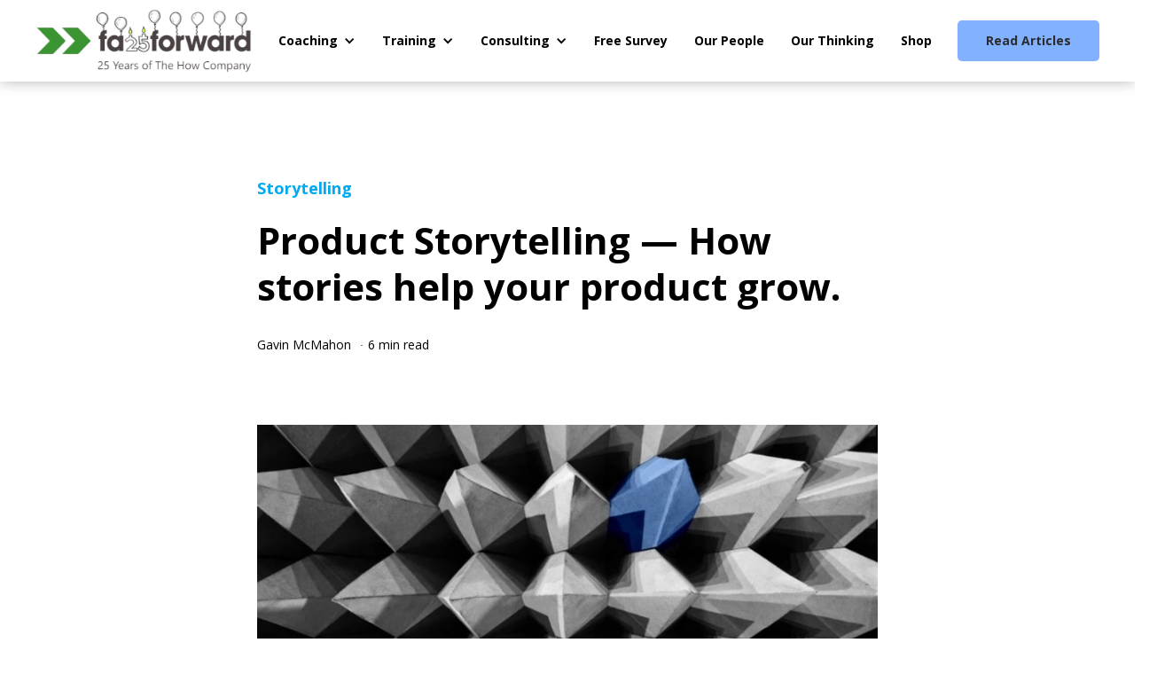

--- FILE ---
content_type: text/html; charset=utf-8
request_url: https://www.fassforward.com/our-thinking/product-storytelling-how-stories-help-your-product-grow
body_size: 21040
content:
<!DOCTYPE html><!-- This site was created in Webflow. https://webflow.com --><!-- Last Published: Wed Jan 14 2026 03:42:36 GMT+0000 (Coordinated Universal Time) --><html data-wf-domain="www.fassforward.com" data-wf-page="61fb4cd1a9dfe4e3367b76d6" data-wf-site="61e60e9c64d8ef3e0e43b680" lang="en" data-wf-collection="61fb4cd1a9dfe4b6f47b76d4" data-wf-item-slug="product-storytelling-how-stories-help-your-product-grow"><head><meta charset="utf-8"/><title>Product Storytelling — How stories help your product grow.  | fassforward</title><meta content="“A story is a trick for sneaking a message into the fortified citadel of the human mind.” — Jonathan Gottschall Product stories are born in garages, showers, and people’s heads. The product story takes root before writing the first line of code or building the first prototype. That product story is, by necessity, a work of science fiction. It’s a story of a future world, one better than today. The buyer is the protagonist or hero of the story. The product is a magic bean, a device that propels t" name="description"/><meta content="Product Storytelling — How stories help your product grow.  | fassforward" property="og:title"/><meta content="“A story is a trick for sneaking a message into the fortified citadel of the human mind.” — Jonathan Gottschall Product stories are born in garages, showers, and people’s heads. The product story takes root before writing the first line of code or building the first prototype. That product story is, by necessity, a work of science fiction. It’s a story of a future world, one better than today. The buyer is the protagonist or hero of the story. The product is a magic bean, a device that propels t" property="og:description"/><meta content="https://cdn.prod.website-files.com/61ee468ffc4bd1400391a957/621458feaa31ab44d2a3f969_a45ab6_97219a857dc14a1d8b3c4231eb8f052a_mv2.jpg" property="og:image"/><meta content="Product Storytelling — How stories help your product grow.  | fassforward" property="twitter:title"/><meta content="“A story is a trick for sneaking a message into the fortified citadel of the human mind.” — Jonathan Gottschall Product stories are born in garages, showers, and people’s heads. The product story takes root before writing the first line of code or building the first prototype. That product story is, by necessity, a work of science fiction. It’s a story of a future world, one better than today. The buyer is the protagonist or hero of the story. The product is a magic bean, a device that propels t" property="twitter:description"/><meta content="https://cdn.prod.website-files.com/61ee468ffc4bd1400391a957/621458feaa31ab44d2a3f969_a45ab6_97219a857dc14a1d8b3c4231eb8f052a_mv2.jpg" property="twitter:image"/><meta property="og:type" content="website"/><meta content="summary_large_image" name="twitter:card"/><meta content="width=device-width, initial-scale=1" name="viewport"/><meta content="pkHQYDR9TcX5eiK4v2u3uuSRH3iZCsO9bhdP6HCSeoo" name="google-site-verification"/><meta content="Webflow" name="generator"/><link href="https://cdn.prod.website-files.com/61e60e9c64d8ef3e0e43b680/css/fassforward.webflow.shared.da37f87e5.min.css" rel="stylesheet" type="text/css" integrity="sha384-2jf4flSF0a6sO20xCr0JHTHUTu6h+YLVlI6SdnJ2vlq0dR9/ORDOFAOl1wL9JM9V" crossorigin="anonymous"/><link href="https://fonts.googleapis.com" rel="preconnect"/><link href="https://fonts.gstatic.com" rel="preconnect" crossorigin="anonymous"/><script src="https://ajax.googleapis.com/ajax/libs/webfont/1.6.26/webfont.js" type="text/javascript"></script><script type="text/javascript">WebFont.load({  google: {    families: ["Open Sans:300,300italic,400,400italic,600,600italic,700,700italic,800,800italic","Bitter:400,700,400italic","Libre Baskerville:regular,700","Libre Baskerville:regular"]  }});</script><script type="text/javascript">!function(o,c){var n=c.documentElement,t=" w-mod-";n.className+=t+"js",("ontouchstart"in o||o.DocumentTouch&&c instanceof DocumentTouch)&&(n.className+=t+"touch")}(window,document);</script><link href="https://cdn.prod.website-files.com/61e60e9c64d8ef3e0e43b680/65d552539dcfd011ae3dfbec_favicon-32x32-2024.ico" rel="shortcut icon" type="image/x-icon"/><link href="https://cdn.prod.website-files.com/61e60e9c64d8ef3e0e43b680/65d5471e9f76fc5982c11c9b_android-chrome-256x256.png" rel="apple-touch-icon"/><script async="" src="https://www.googletagmanager.com/gtag/js?id=G-T6L99RZPTX"></script><script type="text/javascript">window.dataLayer = window.dataLayer || [];function gtag(){dataLayer.push(arguments);}gtag('set', 'developer_id.dZGVlNj', true);gtag('js', new Date());gtag('config', 'G-T6L99RZPTX');</script><script src="https://www.google.com/recaptcha/api.js" type="text/javascript"></script>
<link rel="stylesheet" href="https://cdnjs.cloudflare.com/ajax/libs/OwlCarousel2/2.3.4/assets/owl.carousel.min.css" integrity="sha256-UhQQ4fxEeABh4JrcmAJ1+16id/1dnlOEVCFOxDef9Lw=" crossorigin="anonymous" />
<link rel="stylesheet" href="https://cdnjs.cloudflare.com/ajax/libs/OwlCarousel2/2.3.4/assets/owl.theme.default.min.css" integrity="sha256-kksNxjDRxd/5+jGurZUJd1sdR2v+ClrCl3svESBaJqw=" crossorigin="anonymous" />
<style>
  @font-face {
    font-family: "Open Sans";  font-display: swap;
  }
  
::-moz-selection {
    background: #F1E740 ;
}
::selection {
    background: #F1E740 ;
}

.logo-con .owl-item{
	filter: grayscale(100%);
  opacity: 0.75;
  transition: 0.3s ease;
}.logo-con .owl-item:hover{
	filter: grayscale(0%);
  opacity:1;
}

  
/* Blogs tab hover line */
  .dd__title.w--open{
  	color: #82B1FF;
  }.b__nav.filter-active:before{
	content: '';
    position: absolute;
    bottom: -1px;
    left: 0;
    background: #000;
    height: 1px;
    width: 100%;
    
    transition: 300ms ease-in-out;
  }.b__nav.story.filter-active{
  	color: #00AAF2;
  }.b__nav.leader.filter-active{
    color: #FF7070;
  }
/* Blogs tab hover line */  
  
 /* Navbar hover line */
.nav__link:before, .nav__drop-link:before{
	content: '';
    position: absolute;
    bottom: 0;
    left: 0;
    background: #E5E5E5;
    height: 2px;
    width: 0px;
    opacity: 1;
    transition: 300ms ease-in-out;
}.nav__link:hover:before, .nav__drop-link:hover:before{
  /*width:100%;*/
}.nav__link.w--current .menu-text:before, .nav__drop-link.w--current:before{
	/*width:100%;*/
}
/* Navbar hover line */
  
/* Blogs hover line 
.blog__content p a:before{
	content: '';
    position: absolute;
    bottom: 0;
    left: 0;
    background: #4A63CD;
    height: 1px;
    width: 100%;
    opacity: 1;
    transition: 300ms ease-in-out;
}.blog__content p a:hover:before{
  width:0px;
}
 Blogs hover line */
  
/* All links hover line */
  .serv__body p a, .body__text a, .training__text a, .blog__content p a, .pd1__text p a{
  	/*position:relative !important;*/
    color: #4A63CD;
    text-decoration: none !important;
    outline: 0;
    border-bottom: solid 1px #4A63CD;
	transition: all .3s ease-in;
  }.serv__body p a:hover, .body__text a:hover, .training__text a:hover,  .blog__content p a:hover, .pd1__text p a:hover{
    border-bottom: solid 1px transparent;
  }/*
.serv__body p a:before, .body__text a:before, .training__text a:before{
	content: '';
    position: absolute;
    bottom: 0;
    right: 0;
    background: #4A63CD;
    height: 1px;
    width: 0%;
    opacity: 1;
    transition: 300ms ease-in-out;
}.serv__body p a:hover:before, .body__text a:hover:before, .training__text a:hover:before{
  	width:0px;
  }*/
/* All links hover line */
  
  
  .sec__link:before{
	content: '';
    position: absolute;
    bottom: -5px;
    left: 0;
    background: #000000;
    height: 4px;
    width: 0px;
    opacity: 1;
    transition: 300ms ease-in-out;
}.sec__link:hover:before{
  /*width:100%;*/
}.sec__link.w--current .menu-text:before{
	/*width:100%;*/
}
  
.owl-carousel .owl-item img {
    width: auto !important;
  }
    .logo-con .owl-stage-outer{
      margin:0 -25px;
    }  
  @media(max-width:480px){
    .logo-con .owl-stage-outer{
      margin:0 -25px;
    }.b__nav.filter-active:before{
    bottom: 0;

}
  }

  
  /*  
.serv__body.purple p a:hover, .body__text.purple a:hover{
	color: #CF82FF;
  -webkit-transition: .3s ease-in-out;
  -moz-transition: .3s ease-in-out;
  -o-transition: .3s ease-in-out;
  transition: .3s ease-in-out;
}.serv__body.yellow p a:hover, .body__text.yellow a:hover{
	color: #FFCF82;
  -webkit-transition: .3s ease-in-out;
  -moz-transition: .3s ease-in-out;
  -o-transition: .3s ease-in-out;
  transition: .3s ease-in-out;
}.serv__body.lblue p a:hover, .body__text.lblue a:hover{
	color: #82F0FF;
  -webkit-transition: .3s ease-in-out;
  -moz-transition: .3s ease-in-out;
  -o-transition: .3s ease-in-out;
  transition: .3s ease-in-out;
}*/
  @media(max-width:1160px){
    .main-nav{
    	display:none;
    }.burger{
    	display:flex;
    }.btn-con{
    	margin-right:30px;
    }
  }
  
  .banner_nav.hidden{
  	display: none !important;
  }
  
</style>

<!-- Google Tag Manager -->
<script>(function(w,d,s,l,i){w[l]=w[l]||[];w[l].push({'gtm.start':
new Date().getTime(),event:'gtm.js'});var f=d.getElementsByTagName(s)[0],
j=d.createElement(s),dl=l!='dataLayer'?'&l='+l:'';j.async=true;j.src=
'https://www.googletagmanager.com/gtm.js?id='+i+dl;f.parentNode.insertBefore(j,f);
})(window,document,'script','dataLayer','GTM-MQ8C6K3');</script>
<!-- End Google Tag Manager -->

<!-- Hotjar Tracking Code for https://www.fassforward.com/ --> <script> (function(h,o,t,j,a,r){ h.hj=h.hj||function(){(h.hj.q=h.hj.q||[]).push(arguments)}; h._hjSettings={hjid:2974116,hjsv:6}; a=o.getElementsByTagName('head')[0]; r=o.createElement('script');r.async=1; r.src=t+h._hjSettings.hjid+j+h._hjSettings.hjsv; a.appendChild(r); })(window,document,'https://static.hotjar.com/c/hotjar-','.js?sv='); </script><script type='text/javascript' src='https://platform-api.sharethis.com/js/sharethis.js#property=624462b64995c10019c6924c&product=sop' async='async'></script>

<style>
.clear-both{
	clear: both;
  height: 0px;
}.subscribe-bottom.relative{
	position: relative !important;
}.close-button.close-hidden{
	display: none !important;
}

@media only screen and (max-width:480px){
	.clear-both{
    clear: none;
  }
}

</style><script src="https://www.paypal.com/sdk/js?client-id=AeVgr6n0UlS9_b4u45Nlkd2mpKc6VUe9wjw2oKRrsXzIXZJ4K1q1CUaXvrTgcB5j0jb-E3fEwDD6DOEd&amp;merchant-id=DQCTJTTVLQF92&amp;currency=USD&amp;commit=false" type="text/javascript" data-wf-paypal-element="true"></script><script type="text/javascript">window.__WEBFLOW_CURRENCY_SETTINGS = {"currencyCode":"USD","symbol":"$","decimal":".","fractionDigits":2,"group":",","template":"{{wf {\"path\":\"symbol\",\"type\":\"PlainText\"} }} {{wf {\"path\":\"amount\",\"type\":\"CommercePrice\"} }} {{wf {\"path\":\"currencyCode\",\"type\":\"PlainText\"} }}","hideDecimalForWholeNumbers":false};</script></head><body><div data-w-id="fdd45390-d8e8-a2ae-7e71-3381de79fdab" class="section-nav"><div class="nav-con"><a aria-label="back to homepage" href="/" class="logo-wrapper w-inline-block"><img src="https://cdn.prod.website-files.com/61e60e9c64d8ef3e0e43b680/695ebb4723f9996ea28928e2_Fassforward25_Candle_AnimatedLogo.gif" loading="eager" alt="Fassforward logo" width="224" class="d__logo"/><img src="https://cdn.prod.website-files.com/61e60e9c64d8ef3e0e43b680/61fa29070121a28c4236e80c_mobile%20logo%20(1).svg" loading="lazy" alt="storytelling business model fassforward logo" width="224" class="m__logo"/></a><div class="main-nav"><div data-hover="true" data-delay="300" class="nav__link dropdown w-dropdown"><div class="dd__title w-dropdown-toggle"><a href="/coaching" class="nav__drop-link w-inline-block"><div>Coaching</div><div aria-label="icon link" class="icon w-icon-dropdown-toggle"></div></a></div><nav class="dd__content w-dropdown-list"><div class="dropdown__col w-dyn-list"><div role="list" class="w-dyn-items"><div role="listitem" class="w-dyn-item"><a href="/coaching/executive-leadership-coaching" class="dd__nav-link w-inline-block"><div>Executive Leadership Coaching</div></a></div><div role="listitem" class="w-dyn-item"><a href="/coaching/leadership-development" class="dd__nav-link w-inline-block"><div>Leadership Development</div></a></div><div role="listitem" class="w-dyn-item"><a href="/coaching/team-coaching" class="dd__nav-link w-inline-block"><div>Team Coaching</div></a></div><div role="listitem" class="w-dyn-item"><a href="/coaching/communication-coaching" class="dd__nav-link w-inline-block"><div>Communication Coaching</div></a></div></div></div></nav></div><div data-hover="true" data-delay="300" class="nav__link dropdown w-dropdown"><div class="dd__title w-dropdown-toggle"><a href="/training" class="nav__drop-link w-inline-block"><div>Training</div><div aria-label="icon link" class="icon w-icon-dropdown-toggle"></div></a></div><nav class="dd__content w-dropdown-list"><div class="dropdown__col w-dyn-list"><div role="list" class="w-dyn-items"><div role="listitem" class="w-dyn-item"><a href="/training/building-story" class="dd__nav-link w-inline-block"><div>Building Story</div></a></div><div role="listitem" class="w-dyn-item"><a href="/training/presenting-data" class="dd__nav-link w-inline-block"><div>Presenting Data</div></a></div><div role="listitem" class="w-dyn-item"><a href="/training/presenting-better" class="dd__nav-link w-inline-block"><div>Presenting Better</div></a></div><div role="listitem" class="w-dyn-item"><a href="/training/leading-teams" class="dd__nav-link w-inline-block"><div>Leading Teams</div></a></div><div role="listitem" class="w-dyn-item"><a href="/training/leadership-thinking" class="dd__nav-link w-inline-block"><div>Leadership Thinking</div></a></div><div role="listitem" class="w-dyn-item"><a href="/training/framing-conversations" class="dd__nav-link w-inline-block"><div>Framing Conversations</div></a></div></div></div></nav></div><div data-hover="true" data-delay="300" class="nav__link dropdown w-dropdown"><div class="dd__title w-dropdown-toggle"><a href="/consulting" class="nav__drop-link w-inline-block"><div>Consulting</div><div aria-label="icon link" class="icon w-icon-dropdown-toggle"></div></a></div><nav class="dd__content w-dropdown-list"><div class="dropdown__col w-dyn-list"><div role="list" class="w-dyn-items"><div role="listitem" class="w-dyn-item"><a href="/consulting/shaping-culture" class="dd__nav-link w-inline-block"><div>Shaping Culture</div></a></div><div role="listitem" class="w-dyn-item"><a href="/consulting/outcome-planning" class="dd__nav-link w-inline-block"><div>Outcome Planning</div></a></div><div role="listitem" class="w-dyn-item"><a href="/consulting/scenario-planning" class="dd__nav-link w-inline-block"><div>Scenario Planning</div></a></div><div role="listitem" class="w-dyn-item"><a href="/consulting/customer-experience" class="dd__nav-link w-inline-block"><div>Customer Experience</div></a></div></div></div></nav></div><a href="/conversationpatternsurvey" class="nav__link w-inline-block"><div>Free Survey</div></a><a href="/about-us" class="nav__link w-inline-block"><div>Our People</div></a><a href="/our-thinking" class="nav__link w-inline-block"><div>Our Thinking</div></a><div data-hover="true" data-delay="300" class="nav__link dropdown hidden w-dropdown"><div class="dd__title w-dropdown-toggle"><a href="/our-thinking" class="nav__drop-link w-inline-block"><div>Our Thinking</div><div aria-label="icon link" class="icon w-icon-dropdown-toggle"></div></a></div><nav class="dd__content w-dropdown-list"><div class="dd-static-wrapper"><a href="/our-thinking" class="dd__nav-link hidden w-inline-block"><div>Articles</div></a><a href="/whitepapers" class="dd__nav-link hidden w-inline-block"><div>White Papers</div></a><a href="/free-downloads" class="dd__nav-link w-inline-block"><div>Free Downloads</div></a></div></nav></div><a href="/our-thinking" class="nav__link hidden w-inline-block"><div>Our Thinking</div></a><a href="/store" class="nav__link w-inline-block"><div>Shop</div></a></div><div class="btn__nav"><div class="btn-con"><a id="mainBtn" data-w-id="fdd45390-d8e8-a2ae-7e71-3381de79fdbc" href="/our-thinking" class="btn b--demo w-inline-block"><div class="btn__overlay"></div><div class="btn__text">Read Articles</div></a><a id="dayBtn" href="/our-thinking" class="btn b--demo is--black hide w-inline-block"><div class="btn__overlay"></div><div class="btn__text">Read Articles</div></a></div><div data-w-id="fdd45390-d8e8-a2ae-7e71-3381de79fdc0" class="burger"><div class="burger__line top"></div><div class="burger__line mid"></div><div class="burger__line bot"></div></div></div></div></div><div class="section-base article-inside-section"><div class="container"><div class="blog-inside-con"><a href="https://www.fassforward.com/our-thinking?category=leadership" class="blog__cat color--red w-condition-invisible">Storytelling</a><a href="https://www.fassforward.com/our-thinking?category=storytelling" class="blog__cat color--blue">Storytelling</a><h1 class="header">Product Storytelling — How stories help your product grow.</h1><div class="author__wrapper ia-wrapper"><div class="author-list-wrapper w-dyn-list"><div role="list" class="author-list w-dyn-items"><div role="listitem" class="author-item w-dyn-item"><a href="https://www.fassforward.com/teams/gavin-mcmahon" class="blog__by auth auth__link">Gavin McMahon</a><div class="author__dot hide">·</div></div></div></div><div class="blog__by hide">June 24, 2021</div><div class="author__dot full">·</div><div class="blog__by">6 min read</div></div><div class="sharing__btn"><div class="e-hidden w-embed w-script"><script src="https://apps.elfsight.com/p/platform.js" defer></script>
<div class="elfsight-app-b397b615-0490-46e9-831a-66c44526bb88"></div></div><div class="w-embed"><!-- ShareThis BEGIN --><div class="sharethis-inline-share-buttons"></div><!-- ShareThis END -->

<style>
.st-btn{
	display: inline-block !important;
  margin-right: 20px !important;
}
</style></div></div><div class="blog__photo inside--blog--photo"><a href="#" class="inside--blog--lightbox w-inline-block w-lightbox"><img src="https://cdn.prod.website-files.com/61ee468ffc4bd1400391a957/621458feaa31ab44d2a3f969_a45ab6_97219a857dc14a1d8b3c4231eb8f052a_mv2.jpg" loading="eager" alt="" sizes="(max-width: 479px) 90vw, (max-width: 767px) 93vw, (max-width: 991px) 95vw, (max-width: 1279px) 55vw, 700px" srcset="https://cdn.prod.website-files.com/61ee468ffc4bd1400391a957/621458feaa31ab44d2a3f969_a45ab6_97219a857dc14a1d8b3c4231eb8f052a_mv2-p-500.jpeg 500w, https://cdn.prod.website-files.com/61ee468ffc4bd1400391a957/621458feaa31ab44d2a3f969_a45ab6_97219a857dc14a1d8b3c4231eb8f052a_mv2-p-800.jpeg 800w, https://cdn.prod.website-files.com/61ee468ffc4bd1400391a957/621458feaa31ab44d2a3f969_a45ab6_97219a857dc14a1d8b3c4231eb8f052a_mv2.jpg 1480w" class="image-8"/><script type="application/json" class="w-json">{
  "items": [
    {
      "url": "https://cdn.prod.website-files.com/61ee468ffc4bd1400391a957/621458feaa31ab44d2a3f969_a45ab6_97219a857dc14a1d8b3c4231eb8f052a_mv2.jpg",
      "type": "image"
    }
  ],
  "group": ""
}</script></a><img src="https://cdn.prod.website-files.com/61ee468ffc4bd1400391a957/621458feaa31ab44d2a3f969_a45ab6_97219a857dc14a1d8b3c4231eb8f052a_mv2.jpg" loading="lazy" alt="" sizes="100vw" srcset="https://cdn.prod.website-files.com/61ee468ffc4bd1400391a957/621458feaa31ab44d2a3f969_a45ab6_97219a857dc14a1d8b3c4231eb8f052a_mv2-p-500.jpeg 500w, https://cdn.prod.website-files.com/61ee468ffc4bd1400391a957/621458feaa31ab44d2a3f969_a45ab6_97219a857dc14a1d8b3c4231eb8f052a_mv2-p-800.jpeg 800w, https://cdn.prod.website-files.com/61ee468ffc4bd1400391a957/621458feaa31ab44d2a3f969_a45ab6_97219a857dc14a1d8b3c4231eb8f052a_mv2.jpg 1480w" class="blog__banner"/></div><div class="photo__credits">Photo by ThisisEngineering RAEng on Unsplash</div><div class="quote__wrapper"><div class="q__text">“A story is a trick for sneaking a message into the fortified citadel of the human mind.”</div><div class="q__author">— Jonathan Gottschall</div></div><div class="blog__content w-richtext"><p>Product stories are born in garages, showers, and people’s heads. The product story takes root before writing the first line of code or building the first prototype. <br/></p><p>That product story is, by necessity, a work of science fiction. <br/></p><p>It’s a story of a future world, one better than today. The buyer is the protagonist or <a href="/our-thinking/hero-formula-how-to-put-your-audience-at-the-center-of-your-story" target="_blank">hero of the story</a>. The product is a magic bean, a device that propels the hero forward and gives them special powers, powers that make the hero a better version of themselves.¹ The product story breaks the audience out of conventional thinking and supports innovation.<br/></p><p>The first audiences for these stories are the backers and the builders. </p><p>The backers are the people that will support the work.  They give the first-generation product time, credibility, and money. In large organizations, this might be an executive council, or the head of product development, or R&amp;D. In smaller organizations, the CEO. In startups, the backers are the angel investors and venture capitalists.<br/></p><p>The builders are the engineers and product managers who build the first products. In Pinocchio, who dreams of being a real boy, they are the blue fairy. In Cinderella, the builder is the fairy godmother. <br/></p><p>The builder takes the dream and makes it real.</p><p>‍</p><h2><strong>The ingredients of a product story.</strong></h2><p>A product story is not a use case, a set of requirements, or a list of features and benefits.  <br/></p><p>When you hear a good product story, your gut speaks to you. You believe it. The story is emotionally appealing, and you act on it.<br/></p><p>The story defines the product in the buyer’s mind. It’s descriptive, telling them where the product fits in the world and what they get from it.  If you get the story right, people repeat it.<br/></p><p>Product stories are not complicated or filled with jargon. They demonstrate many of the <a href="/our-thinking/story-checklist-how-to-tell-if-your-story-is-working" target="_blank">characteristics of good business stories</a>. </p><p>‍</p><h3><strong>Here’s the checklist.</strong></h3><figure style="max-width:485px" class="w-richtext-align-center w-richtext-figure-type-image"><div><img src="https://cdn.prod.website-files.com/61ee468ffc4bd1400391a957/621459fed6180d518c38c980_a45ab6_940a56d13e484165b174c5f1dcb97a6c_mv2.jpg" loading="lazy" alt=""/></div></figure><p>When product stories work, products sell.</p><p>‍</p><p>‍</p><h2><strong>Product stories take shape over time.</strong></h2><p>Take the story of Slack, a $25B unicorn born from the ashes of a massively multiplayer online game.<br/></p><p>The Slack we know today was first a set of internal tools built and used by the game’s developers. It was introduced in August 2013 as “your searchable, infinite brain” and “zero-effort knowledge management.” The press called it an “Enterprise Social Network” (yawn) and compared it to Yammer and Hipchat.²<br/></p><p>That product story originated with the founders and engineers of Slack. But it wasn’t what they stuck with. Slack did something really clever — it let its users begin to tell the product story. <br/></p><p>Slack took off like a rocket ship, fueled by word of mouth. <br/></p><p>Early Slack users explained to others what it was,  “So I get it– @slackhq is the messaging platform (with integrated services) that you didn&#x27;t realize you needed until you try it.” </p><p>They compared the new product to known products, “@slackhq &gt; @hipchat.” And they heaped praise on it. “I love #Slack. It&#x27;s an awesome tool!”<br/></p><p>Those stories propelled Slack to be used by 30,000 teams and a $1 Billion valuation — all before they hired their first CMO.³</p><p>‍</p><h3><strong>The Slack wall of love.</strong></h3><p>Slack turned those user stories into a wall of love, a Twitter testimonial to their product, its relationship with its users, and Slack’s growth.</p><blockquote><a href="https://twitter.com/Upskydown" target="_blank"><em>@Upskydown<br/>‍</em></a><em>Still amazed by how much</em><a href="https://twitter.com/SlackHQ" target="_blank"><em> @SlackHQ</em></a><em> reduced the number of unnecessary emails I could have on a normal workday.</em><a href="https://twitter.com/hashtag/slack?src=hashtag_click" target="_blank"><em> #slack<br/>‍</em></a><em>4:31 AM · Apr 1, 2015·Twitter for Mac</em></blockquote><blockquote><a href="https://twitter.com/joshvickerson" target="_blank"><em>@joshvickerson<br/>‍</em></a><em>Seriously, forget email. Everyone everywhere just use</em><a href="https://twitter.com/SlackHQ" target="_blank"><em> @SlackHQ</em></a><em>.<br/>11:25 AM · Mar 31, 2015 from</em><a href="https://twitter.com/places/94965b2c45386f87" target="_blank"><em> New York, USA</em></a><em>·Tweetbot for iΟS</em></blockquote><blockquote><a href="https://twitter.com/simonwitkiss" target="_blank"><em>@simonwitkiss<br/>‍</em></a><em>Been playing with</em><a href="https://twitter.com/SlackHQ" target="_blank"><em> @SlackHQ</em></a><em> for a few hours and already instantly in love with it. Great team collaboration tool.<br/>10:07 AM · Mar 31, 2015·TweetDeck</em></blockquote><p>‍</p><h2><strong>The story evolves.</strong></h2><p>The most difficult thing to describe is something that isn’t there.<br/></p><p>That challenge describes the difference between Loudcloud and Amazon Web Services. In 2000, when Marc Andreesen launched Loudcloud, the idea of “pay as you go” didn’t exist.⁴ You licensed software and upgraded it, you didn’t pay for it per user. Business insiders scratched their heads. Wired magazine described “custom-designed, infinitely scalable sites that blast off a virtual assembly line” when people were still debating the merits of Unix over NT.<br/></p><p>Software as a service was a theoretical fancy. </p><p>Six years later, Amazon Web Services launched. Loudcloud and Andreesen had paved the way. Google’s CEO, Eric Schmidt, talked up ‘cloud’ at an industry conference.⁵ Amazon Web Services descriptor was hot — ‘cloud’ computing. The comparator was clear — expensive, slow to spin up data centers. And the outcome — headache-free, managed infrastructure, appealed to the avant-garde CIO.<br/></p><p>The product story never exists in a vacuum. </p><p>‍</p><h2><strong>When products don’t have stories.</strong></h2><p>Without product stories, fledgling innovations will not thrive.<br/></p><p>It’s one thing to convince backers and builders; it’s another to convince buyers. The theory of diffusion of innovation, aka the adoption curve, gives us a clue.⁶ The first buyers are made up of innovators and early adopters.  Innovators will try anything, and early adopters will follow. Together, they represent 15% of your potential market. <br/></p><p><strong>The product story evolves along the technology adoption curve</strong></p><figure style="max-width:740px" class="w-richtext-align-center w-richtext-figure-type-image"><div><img src="https://cdn.prod.website-files.com/61ee468ffc4bd1400391a957/62145a92b99cac87b8f9b9d4_a45ab6_a7e7271bde4e4fc08b82e51d7b64a73f_mv2.jpg" loading="lazy" alt=""/></div></figure><p>In those early days, the descriptor and the comparator are key.<br/>What we now call a car was originally a “horseless carriage” — a name with a descriptor and comparator.⁷ In the pre-dawn of the web, the internet was called an “information superhighway.” In 1979 a little company called Taylor Made introduced a “metal wood” to golf. When Lee Trevino won the 1984 PGA championship with a metal wood, a whole generation of golfers rushed to trade in their “wood woods” for a “metal wood.”⁸</p><p><strong>A descriptor and comparator are often found in the first phases of innovation.</strong></p><figure style="max-width:740px" class="w-richtext-align-center w-richtext-figure-type-image"><div><img src="https://cdn.prod.website-files.com/61ee468ffc4bd1400391a957/62145adba851b580aa643ed9_a45ab6_bc6fdf47ffae4696a4632daa2a01d02d_mv2.jpg" loading="lazy" alt=""/></div></figure><p>Everywhere you look, products have stories.<br/></p><p>Those stories have the three core elements that came with Lee Trevino’s victory — A descriptor (metal), comparator (wood), and an outcome (I will be a better golfer). And the language around these three elements evolves as the product becomes more mainstream. <br/></p><p>Look at the litter of product failures, and you can see stories that didn’t connect. <br/></p><p>The first generation of Google Glass was described as “a wearable computer with a hands-free display.”⁹ An unexciting mouthful. There was (and still is) no comparison unless you count Microsoft’s Hololens, which fewer people have heard of. The outcome didn’t run in Google’s favor, either, “lacking a cool factor.”¹⁰<br/></p><p>To cross the chasm requires not just storytelling but ‘storymaking.’</p><p>‍</p><h2><strong>Storytelling and ‘storymaking.’</strong></h2><p>Marketers are not storytellers.</p><p>Let’s unpack the underlying wisdom in that incendiary statement. Raja Rajamannar, Chief Marketing Officer of Mastercard and author of Quantum Marketing, makes this distinction.¹¹ “Quantum Marketers are brand builders, business drivers, and amazing <em>storymakers.</em>” <br/></p><p>It’s <em>storymaking </em>that helps the product story cross the chasm. Marketers don’t control the story, they unleash it. They join forces with Product to build the product story. They work with Sales to find what lights a twinkle in a prospect’s eye. Innovators and early adopters share in the product story. The role of the <em>storymaker</em> is, according to Raja, to “enable, curate and amplify stories that connect and resonate; they connect brands to people in compelling and unique ways.”<br/></p><p>This is what Slack did, solving the product story as a team sport.</p><p>‍</p><h2><strong>The balance of jargon.</strong></h2><p>Geoffrey Moore describes reaching the remaining 85% of a market as “crossing a chasm.” ¹²</p><p>The difference between a business-to-consumer market, and a business-to-business one, is jargon. Although a consumer market is larger, the rule, for product stories, is easier — no jargon. Trying to get a consumer to learn, use, adopt or understand jargon is like squeezing a rock back into a tube, or pushing toothpaste uphill. <br/></p><p>It’s impossible and unnatural.<br/></p><p>When terms of art inside an industry leak into the product story, you’re asking for trouble.¹³ Ask a friend if they know what 5G is.¹⁴ Or the difference between an HMO, PPO, EOP, or HSA.¹⁵ Or to parse the difference between a mortgage and a lien, a traditional IRA or a Roth IRA.¹⁶<br/></p><p>A simple truth — the more we are confused, the less we trust.¹⁷</p><p>But, there is a place for some jargon in business-to-business markets. It is true that “incomprehensible jargon is the hallmark of a profession.”¹⁸ In a B2B market, use enough to show you belong, and no more.</p><p>‍</p><h2><strong>Setting hooks and avoiding traps.</strong></h2><p>A good product story is repeated. That’s how word of mouth works. <br/></p><p>Word of mouth, that conversation between innovators and early adopters, helps products cross the chasm. Here, two elements of the product story are refined, “what is it?” and “what does it compare to?” <br/></p><p>The more concrete the descriptor, the better. A ‘tool’ or ‘app’ is easier to understand than a ‘platform’ or ‘service.’ Avoid weird, or ominous, descriptors. A wearable computer (Google Glass) sounds geeky. An implantable chip sounds ominous.<br/></p><p>The comparator should be something your audience knows. Think — what would you compare your Blockchain innovation with? Or AI? Or Digital twins? Can your audience easily relate? More importantly, think about how they might feel. This will jaundice the outcome element of your story.</p><p>For every benefit of AI — reducing human error, less repetitive work, faster, more ethical, or accurate decisions — there’s a story of AI run amok. Think HAL, the Terminator, or The Matrix.</p><p>‍</p><h2><strong>The product story formula.</strong></h2><p>The product story — your product story — boils down to a descriptor, a comparator, and an outcome. Added together they make your audience feel better about themselves.</p><p>‍</p><h3><strong>Your product story.</strong></h3><figure style="max-width:740px" class="w-richtext-align-center w-richtext-figure-type-image"><div><img src="https://cdn.prod.website-files.com/61ee468ffc4bd1400391a957/62145b435a8fe234c95f1d4b_a45ab6_249bef2c1c0246dea8dac7cc4326aff1_mv2.jpg" loading="lazy" alt=""/></div></figure></div><div class="authors-con"><div class="w-dyn-list"><div role="list" class="author__profile w-dyn-items"><div role="listitem" class="w-dyn-item"><div class="aut__wrapper"><div class="aut__image"><img alt="" loading="lazy" width="200" src="https://cdn.prod.website-files.com/61ee468ffc4bd1400391a957/65faecf8eafe3df942f54c2d_Gavin_McMahon.jpg"/></div><div id="w-node-_50ac9bdb-e515-5731-5fce-ce5c86543392-367b76d6" class="aut__details"><div class="aut__rtext w-richtext"><p><a href="/teams/gavin-mcmahon"><strong>Gavin McMahon</strong></a> is a founder and Chief Content Officer for fassforward consulting group. He leads Learning Design and Product development across fassforward’s range of services. This crosses diverse topics, including Leadership, Culture, Decision-making, Information design, Storytelling, and Customer Experience. He is also a contributor to <a href="https://councils.forbes.com/profile/Gavin-McMahon-Founder-CEO-fassforward/14f1b0fa-baf9-47fe-96b4-26507008103f" target="_blank">Forbes Business Council</a>.</p></div></div></div></div><div role="listitem" class="w-dyn-item"><div class="aut__wrapper"><div class="aut__image"><img alt="" loading="lazy" width="200" src="https://cdn.prod.website-files.com/61ee468ffc4bd1400391a957/65faed09470a57a2c71e9e50_Eugene%20Yoon.jpg"/></div><div id="w-node-_50ac9bdb-e515-5731-5fce-ce5c86543392-367b76d6" class="aut__details"><div class="aut__rtext w-richtext"><p><a href="/teams/eugene-yoon"><strong>Eugene Yoon</strong></a> is a graphic designer and illustrator at fassforward. She is a crafter of Visual Logic. Eugene is multifaceted and works on various types of projects, including but not limited to product design, UX and web design, data visualization, print design, advertising, and presentation design.</p><p>‍</p></div></div></div></div></div></div></div><div class="referrence"><div class="ref w-richtext"><p>¹ This gem: “People don’t buy products, they buy better versions of themselves.” Hulick, Samuel. “<a href="https://www.useronboard.com/features-vs-benefits/" target="_blank">Never Mix Up Features with Benefits Ever Again.</a>” UserOnboard, 13 Nov. 2013.<br/>² Lunden, Ingrid. “<a href="https://social.techcrunch.com/2013/08/14/say-hello-to-slack-the-newest-enterprise-social-network-and-the-latest-effort-from-flickr-co-founder-stewart-butterfields-tiny-speck/" target="_blank">Slack, The Newest Enterprise Social Network, Is The Latest Effort From Flickr Co-Founder Stewart Butterfield</a>.” TechCrunch.<br/>³ “<a href="https://review.firstround.com/From-0-to-1B-Slacks-Founder-Shares-Their-Epic-Launch-Strategy" target="_blank">From 0 to $1B - Slack’s Founder Shares Their Epic Launch Strategy</a>.” First Round Review.<br/>⁴ “Andreessen Launches Loudcloud.” Associated Press.<br/>⁵ Regalado, Antonio. “<a href="https://www.technologyreview.com/2011/10/31/257406/who-coined-cloud-computing/" target="_blank">Who Coined ‘Cloud’ Computing?</a>” MIT Technology Review, 31 Oct. 2011.<br/>⁶ Rogers, Everett. Diffusion of Innovations, 5th Edition. Simon and Schuster, 2003, p. 281.<br/>⁷ See <a href="https://books.google.com/ngrams/graph?content=%22+horseless+carriage+%22%2C%22+automobile+%22&amp;year_start=1860&amp;year_end=2019&amp;corpus=26&amp;smoothing=3" target="_blank">Google Books nGram viewer</a> to see how the automobile competed with “horseless carriage”<br/>⁸ Taylor Made was <a href="https://progolfweekly.com/taylormade-golf-sold-to-korean-equity-firm-for-1-7-billion/" target="_blank">sold in May 2021 for $1.7 Billion</a>.<br/>⁹ “<a href="https://www.electronicsforu.com/technology-trends/tech-focus/google-glass-wearable-computer-head-mounted-display" target="_blank">Google Glass: A Wearable Computer with Head Mounted Display</a>.” Electronics For You, 8 Oct. 2013.<br/>¹⁰ Haque, Umair. “<a href="https://hbr.org/2015/01/google-glass-failed-because-it-just-wasnt-cool" target="_blank">Google Glass Failed Because It Just Wasn’t Cool</a>.” Harvard Business Review, 30 Jan. 2015.<br/>¹¹ Rajamannar, Raja. <a href="https://www.amazon.com/Quantum-Marketing-Mastering-Tomorrows-Consumers/dp/1400223954" target="_blank">Quantum Marketing</a>. HarperCollins Leadership, 2021.<br/>¹² Moore, Geoffrey. <a href="https://www.amazon.com/Crossing-Chasm-3rd-Disruptive-Mainstream/dp/0062292986/" target="_blank">Crossing the Chasm</a>, 3rd Edition. HarperBusiness, 2014.<br/>¹³ Mitchell, Vincent-Wayne, and Vassilios Papavassiliou. &quot;<a href="https://www.researchgate.net/publication/291034836_Exploring_the_concept_of_consumer_confusion" target="_blank">Exploring the concept of consumer confusion</a>.&quot; Market Intelligence &amp; Planning 15.4 (1997): 164-169.<br/>¹⁴ Sbeglia, Catherine. “<a href="https://www.rcrwireless.com/20210111/5g/survey-consumers-dont-really-get-5g-but-they-want-it-anyway" target="_blank">Consumers Don’t Really Get 5G, but They Want It Anyway</a>.” RCR Wireless News, 11 Jan. 2021.<br/>¹⁵ “<a href="https://newsroom.accenture.com/news/low-consumer-literacy-of-healthcare-system-estimated-to-cost-4-8b-annually-accenture-report-finds.htm" target="_blank">Low Consumer ‘Literacy’ of Healthcare System Estimated to Cost $4.8B Annually, Accenture Report Finds</a>.” Accenture, 12 Sept. 2018.<br/>¹⁶ Martin, Jake. “<a href="https://bankautomationnews.com/allposts/retail/most-bank-content-is-inaccessible-to-average-americans-study-finds/" target="_blank">Most Bank Website Content Is ‘Inaccessible’ to Average Americans, Study Finds</a>.” Bank Automation News, 4 Jan. 2019.<br/>¹⁷ Walsh, Gianfranco, and Vincent‐Wayne Mitchell. &quot;<a href="https://www.researchgate.net/publication/235263550_The_effect_of_consumer_confusion_proneness_on_word_of_mouth_trust_and_customer_satisfaction" target="_blank">The effect of consumer confusion proneness on word of mouth, trust, and customer satisfaction</a>.&quot; European Journal of marketing (2010).<br/>¹⁸ Kingman Brewster, Jr., U. S. Ambassador to England, President, Yale University, Speech, British Institute of Management, December 13, 1977</p></div></div><div class="sub__con inside hidden"><div class="sub__wrapper inside thinking"><h4>Subscribe to fassforward articles</h4><div class="body__text">Get the latest in storytelling and leadership delivered to your inbox.</div><div class="subs__form w-form"><form id="wf-form-Subscribe-to-Fassforward-articles" name="wf-form-Subscribe-to-Fassforward-articles" data-name="Subscribe to Fassforward articles" action="https://fassforward.us14.list-manage.com/subscribe/post?u=96010a77ba8bf6904af34267a&amp;amp;id=3f0a7367d3" method="post" class="subs__inside-form" data-wf-page-id="61fb4cd1a9dfe4e3367b76d6" data-wf-element-id="49023cbe-b32f-12c6-1faa-e3131e198089" data-turnstile-sitekey="0x4AAAAAAAQTptj2So4dx43e"><input class="subs__field inside w-input" maxlength="256" name="Email" data-name="Email" placeholder="Enter your email" type="email" id="Email-3" required=""/><input type="submit" data-wait="Please wait..." class="subs__btn inside w-button" value="Subscribe"/></form><div class="subs__success w-form-done"><div>Thank you! You are now subscribed!</div></div><div class="w-form-fail"><div>Oops! Something went wrong while submitting the form.</div></div></div><div class="unsubs">You can unsubscribe at any time, no hard feelings. <a href="/privacy-policy">Privacy policy</a></div></div></div><div class="inside-blog-tag-con hidden w-condition-invisible"><div class="author__wrapper new-author-wrapper"><div class="hidden-tags"><a href="#" class="tag-wrapper tag-clone w-inline-block"></a><div class="all-tags w-dyn-bind-empty"></div></div><div class="w-dyn-list"><div class="w-dyn-empty"><div>No items found.</div></div></div></div></div><div class="sharing__btn bot"><div class="e-hidden w-embed"><div class="elfsight-app-b397b615-0490-46e9-831a-66c44526bb88"></div>

<style>
.eapps-social-share-buttons-position-left .eapps-social-share-buttons-container{
	transform: translateY(0px);
}
</style></div><div class="w-embed"><!-- ShareThis BEGIN --><div class="sharethis-inline-share-buttons"></div><!-- ShareThis END --></div></div><div class="h__line"></div><div class="more__con"><h4 data-w-id="765e7e8e-0d44-976e-9677-d45eafc012ff" style="opacity:0" class="more__blogs color--black">More articles we couldn’t stop thinking about...</h4><div data-w-id="040ac7bf-9702-f87b-af28-3c85f378dfe4" style="opacity:0" class="more-blogs-con w-dyn-list"><div role="list" class="more__blogs-col w-dyn-items"><div role="listitem" class="more--blogs--item w-dyn-item"><div class="author__wrapper more--art hide"><div class="more--art--item w-dyn-list"><div role="list" class="more--art--col w-dyn-items"><div role="listitem" class="auth--holder-item w-dyn-item"><div class="author__wrapper more--holder"><a href="https://www.fassforward.com/teams/gavin-mcmahon" class="blog__by color--black our--author">Gavin McMahon</a><div class="author__dot more--art--dot">·</div></div></div></div></div><div class="blog__by">Sep 11</div></div><a href="/our-thinking/innovation-engines----how-to-drive-innovation-with-impact" class="more__blog-wrapper w-inline-block"><div class="blog__cat color--red">Leadership</div><div class="blog__cat color--blue w-condition-invisible">Leadership</div><h4 class="color--black blog__title">Innovation engines — How to drive innovation with impact</h4><div class="author__wrapper more--art"><div class="auth--wrapper--clone"></div><div class="blog__by hide">Sep 11</div></div><div class="more__img"><img src="https://cdn.prod.website-files.com/61ee468ffc4bd1400391a957/68c2fc411d4732904130bc51_ChatGPT%20Image%20Sep%2011%2C%202025%2C%2012_43_35%20PM.png" loading="lazy" alt="" sizes="(max-width: 479px) 100vw, (max-width: 767px) 93vw, (max-width: 991px) 95vw, (max-width: 1279px) 55vw, 700px" srcset="https://cdn.prod.website-files.com/61ee468ffc4bd1400391a957/68c2fc411d4732904130bc51_ChatGPT%20Image%20Sep%2011%2C%202025%2C%2012_43_35%20PM-p-500.png 500w, https://cdn.prod.website-files.com/61ee468ffc4bd1400391a957/68c2fc411d4732904130bc51_ChatGPT%20Image%20Sep%2011%2C%202025%2C%2012_43_35%20PM-p-800.png 800w, https://cdn.prod.website-files.com/61ee468ffc4bd1400391a957/68c2fc411d4732904130bc51_ChatGPT%20Image%20Sep%2011%2C%202025%2C%2012_43_35%20PM-p-1080.png 1080w, https://cdn.prod.website-files.com/61ee468ffc4bd1400391a957/68c2fc411d4732904130bc51_ChatGPT%20Image%20Sep%2011%2C%202025%2C%2012_43_35%20PM.png 1536w" class="ma__img"/></div></a></div><div role="listitem" class="more--blogs--item w-dyn-item"><div class="author__wrapper more--art hide"><div class="more--art--item w-dyn-list"><div role="list" class="more--art--col w-dyn-items"><div role="listitem" class="auth--holder-item w-dyn-item"><div class="author__wrapper more--holder"><a href="https://www.fassforward.com/teams/gavin-mcmahon" class="blog__by color--black our--author">Gavin McMahon</a><div class="author__dot more--art--dot">·</div></div></div></div></div><div class="blog__by">Sep 11</div></div><a href="/our-thinking/leadership-loops----how-to-grow-leadership-by-looping-forward" class="more__blog-wrapper w-inline-block"><div class="blog__cat color--red">Leadership</div><div class="blog__cat color--blue w-condition-invisible">Leadership</div><h4 class="color--black blog__title">Leadership loops — How to grow leadership by looping forward</h4><div class="author__wrapper more--art"><div class="auth--wrapper--clone"></div><div class="blog__by hide">Sep 11</div></div><div class="more__img"><img src="https://cdn.prod.website-files.com/61ee468ffc4bd1400391a957/68c2ff4fd8563a289f473130_ChatGPT%20Image%20Sep%2011%2C%202025%2C%2012_56_40%20PM.png" loading="lazy" alt="" sizes="(max-width: 479px) 100vw, (max-width: 767px) 93vw, (max-width: 991px) 95vw, (max-width: 1279px) 55vw, 700px" srcset="https://cdn.prod.website-files.com/61ee468ffc4bd1400391a957/68c2ff4fd8563a289f473130_ChatGPT%20Image%20Sep%2011%2C%202025%2C%2012_56_40%20PM-p-500.png 500w, https://cdn.prod.website-files.com/61ee468ffc4bd1400391a957/68c2ff4fd8563a289f473130_ChatGPT%20Image%20Sep%2011%2C%202025%2C%2012_56_40%20PM-p-800.png 800w, https://cdn.prod.website-files.com/61ee468ffc4bd1400391a957/68c2ff4fd8563a289f473130_ChatGPT%20Image%20Sep%2011%2C%202025%2C%2012_56_40%20PM-p-1080.png 1080w, https://cdn.prod.website-files.com/61ee468ffc4bd1400391a957/68c2ff4fd8563a289f473130_ChatGPT%20Image%20Sep%2011%2C%202025%2C%2012_56_40%20PM.png 1536w" class="ma__img"/></div></a></div><div role="listitem" class="more--blogs--item w-dyn-item"><div class="author__wrapper more--art hide"><div class="more--art--item w-dyn-list"><div role="list" class="more--art--col w-dyn-items"><div role="listitem" class="auth--holder-item w-dyn-item"><div class="author__wrapper more--holder"><a href="https://www.fassforward.com/teams/gavin-mcmahon" class="blog__by color--black our--author">Gavin McMahon</a><div class="author__dot more--art--dot">·</div></div></div></div></div><div class="blog__by">Sep 11</div></div><a href="/our-thinking/the-anti-team----how-to-transform-blockers-into-builders" class="more__blog-wrapper w-inline-block"><div class="blog__cat color--red">Leadership</div><div class="blog__cat color--blue w-condition-invisible">Leadership</div><h4 class="color--black blog__title">The anti-team — How to transform blockers into builders</h4><div class="author__wrapper more--art"><div class="auth--wrapper--clone"></div><div class="blog__by hide">Sep 11</div></div><div class="more__img"><img src="https://cdn.prod.website-files.com/61ee468ffc4bd1400391a957/68c2f905d622ead647879402_ChatGPT%20Image%20Sep%2011%2C%202025%2C%2012_29_52%20PM.png" loading="lazy" alt="" sizes="(max-width: 479px) 100vw, (max-width: 767px) 93vw, (max-width: 991px) 95vw, (max-width: 1279px) 55vw, 700px" srcset="https://cdn.prod.website-files.com/61ee468ffc4bd1400391a957/68c2f905d622ead647879402_ChatGPT%20Image%20Sep%2011%2C%202025%2C%2012_29_52%20PM-p-500.png 500w, https://cdn.prod.website-files.com/61ee468ffc4bd1400391a957/68c2f905d622ead647879402_ChatGPT%20Image%20Sep%2011%2C%202025%2C%2012_29_52%20PM-p-800.png 800w, https://cdn.prod.website-files.com/61ee468ffc4bd1400391a957/68c2f905d622ead647879402_ChatGPT%20Image%20Sep%2011%2C%202025%2C%2012_29_52%20PM-p-1080.png 1080w, https://cdn.prod.website-files.com/61ee468ffc4bd1400391a957/68c2f905d622ead647879402_ChatGPT%20Image%20Sep%2011%2C%202025%2C%2012_29_52%20PM.png 1536w" class="ma__img"/></div></a></div></div></div></div></div></div><div class="inside-article-form-con"><div class="subscribe-bottom inside-art"><div class="container"><div class="articles-form-container"><div class="articles-form w-form"><form id="wf-form-Subscribe-to-Fassforward-articles" name="wf-form-Subscribe-to-Fassforward-articles" data-name="Subscribe to Fassforward articles" action="https://fassforward.us14.list-manage.com/subscribe/post?u=96010a77ba8bf6904af34267a&amp;amp;id=3f0a7367d3&amp;amp;f_id=0051fbe0f0" method="post" class="articles-form-con" data-wf-page-id="61fb4cd1a9dfe4e3367b76d6" data-wf-element-id="8ca20e54-eff5-9c9c-f793-718879cf50b7" data-turnstile-sitekey="0x4AAAAAAAQTptj2So4dx43e"><div id="w-node-_8ca20e54-eff5-9c9c-f793-718879cf50b8-367b76d6" class="articles-form-header"><h4 class="footer-form-header">Sign up for the H.O.W. newsletter<br/>(Helping Others Work)</h4><div class="footer-form-body">Our goal is to bring you ideas, tools, and new ways of working that will help you show up and make you (dare we say) smarter around Leadership and Storytelling.</div></div><div id="w-node-_8ca20e54-eff5-9c9c-f793-718879cf50bf-367b76d6" class="articles-field-wrapper"><div class="articles-form-fiels"><input class="subs__field inside footer-form-field articles-field w-input" maxlength="256" name="Email-6" data-name="Email 6" placeholder="Email Address" type="email" id="Email-6" required=""/><input type="submit" data-wait="Please wait..." class="subs__btn inside footer-form-submit p-submit-btn w-button" value="SIGN ME UP"/></div><div class="unsubs footer-unsubs">You can unsubscribe at any time, no hard feelings. <a href="/privacy-policy">Privacy policy</a></div></div></form><div class="subs__success footer-success-con w-form-done"><div>Thanks! You&#x27;re signed up.</div></div><div class="w-form-fail"><div>Oops! Something went wrong while submitting the form.</div></div></div><div class="close-button"><img src="https://cdn.prod.website-files.com/61e60e9c64d8ef3e0e43b680/6397c9f38bcfe57f9818ea63_close%20icon.png" loading="lazy" alt="" class="close-icon"/></div></div></div></div></div></div><div class="blog-modal"><div class="modal__wrapper"><div data-w-id="bae30dc7-d3c3-c469-346b-8348e07da450" class="close__wrapper"><img src="https://cdn.prod.website-files.com/61e60e9c64d8ef3e0e43b680/62008c74fad8694a11e787ed_close.svg" loading="lazy" alt="" class="image-4"/></div><h3 class="modal__title">Keep up to speed</h3><div class="modal__sub"><br/>Keep up to speedSubscribe and stay current on storytelling, leadership, culture and more.</div><div class="modal__form w-form"><form id="email-form" name="email-form" data-name="Email Form" method="get" data-wf-page-id="61fb4cd1a9dfe4e3367b76d6" data-wf-element-id="e8bb4dbf-cb86-260f-e430-ebae051e3eb5" data-turnstile-sitekey="0x4AAAAAAAQTptj2So4dx43e"><input class="text__field w-input" maxlength="256" name="name" data-name="Name" placeholder="First Name" type="text" id="name"/><input class="text__field w-input" maxlength="256" name="email" data-name="Email" placeholder="Email" type="email" id="email" required=""/><input type="submit" data-wait="Please wait..." class="modal__btn w-button" value="Yes! I want to subscribe!"/></form><div class="w-form-done"><div>Thank you! Your submission has been received!</div></div><div class="w-form-fail"><div>Oops! Something went wrong while submitting the form.</div></div></div></div></div><div class="mobile__nav"><a href="/coaching" class="nav__mob-link w-inline-block"><div>Coaching</div></a><a href="/training" class="nav__mob-link w-inline-block"><div>Training</div></a><a href="/consulting" class="nav__mob-link w-inline-block"><div>Consulting</div></a><a href="/conversationpatternsurvey" class="nav__mob-link w-inline-block"><div>Free Survey</div></a><a href="/about-us" class="nav__mob-link w-inline-block"><div>About Us</div></a><a href="/our-thinking" class="nav__mob-link w-inline-block"><div>Our Thinking</div></a><a href="/free-downloads" class="nav__mob-link hide w-inline-block"><div>Free Downloads</div></a><a href="/store" class="nav__mob-link w-inline-block"><div>Shop</div></a><a href="/book-demo" class="nav__mob-btn hidden w-inline-block"><div>Book Demo</div></a></div><footer id="sign-me-up" class="section-base footer"><div class="footer-line"></div><div class="container"><div class="footer-form-con"><div class="sub__wrapper inside thinking f-form-container"><div class="subs__form footer-form-wrapper w-form"><form id="wf-form-Subscribe-to-Fassforward-articles-1" name="wf-form-Subscribe-to-Fassforward-articles" data-name="Subscribe to Fassforward articles" redirect="/how-newsletter?subscribed=yes" data-redirect="/how-newsletter?subscribed=yes" action="https://fassforward.us14.list-manage.com/subscribe/post?u=96010a77ba8bf6904af34267a&amp;amp;id=3f0a7367d3&amp;amp;f_id=0051fbe0f0" method="post" class="subs__inside-form footer-form" data-wf-page-id="61fb4cd1a9dfe4e3367b76d6" data-wf-element-id="dacfce3f-75c9-65b5-360a-808ba3b75d23" data-turnstile-sitekey="0x4AAAAAAAQTptj2So4dx43e"><h4 class="footer-form-header">Sign up for the H.O.W. newsletter (Helping Others Work)</h4><div class="footer-form-body">Our goal is to bring your ideas, tools, and new ways of working that will help you show up and make you (dare we say) smarter around Leadership and Storytelling.</div><div class="footer-form-field-con"><div class="nl-form"><input class="subs__field inside footer-form-field w-input" maxlength="256" name="EMAIL-10" data-name="EMAIL 10" placeholder="Email Address" type="email" id="EMAIL-10" required=""/><input type="submit" data-wait="Please wait..." id="newsletterBtn" class="subs__btn inside footer-form-submit w-button" value="SIGN ME UP"/></div><div data-sitekey="6LctTjApAAAAAPK3oQQ7oKALF1Em-LiBqvCX2Yre" class="w-form-formrecaptcha g-recaptcha g-recaptcha-error g-recaptcha-disabled"></div></div><div class="unsubs footer-unsubs">You can unsubscribe at any time, no hard feelings. <a href="/privacy-policy">Privacy policy</a></div></form><div class="subs__success footer-success-con w-form-done"><div>Thanks! You&#x27;re signed up.</div></div><div class="w-form-fail"><div>Oops! Something went wrong while submitting the form.</div></div></div></div></div><div class="footer"><div class="footer__main"><div class="footer__nav-wrapper"><a href="/coaching" class="f__title-link w-inline-block"><h5 class="footer__title">Coaching</h5></a><div class="coaching-list-wrapper w-dyn-list"><div role="list" class="coaching-list w-dyn-items"><div role="listitem" class="w-dyn-item"><a href="/coaching/executive-leadership-coaching" class="footer__link w-inline-block"><div>Executive Leadership Coaching</div></a></div><div role="listitem" class="w-dyn-item"><a href="/coaching/leadership-development" class="footer__link w-inline-block"><div>Leadership Development</div></a></div><div role="listitem" class="w-dyn-item"><a href="/coaching/team-coaching" class="footer__link w-inline-block"><div>Team Coaching</div></a></div><div role="listitem" class="w-dyn-item"><a href="/coaching/social-media-coaching" class="footer__link w-inline-block"><div>Social Media Coaching</div></a></div><div role="listitem" class="w-dyn-item"><a href="/coaching/virtual-presentation-coaching" class="footer__link w-inline-block"><div>Virtual Presentation Coaching</div></a></div><div role="listitem" class="w-dyn-item"><a href="/coaching/communication-coaching" class="footer__link w-inline-block"><div>Communication Coaching</div></a></div><div role="listitem" class="w-dyn-item"><a href="/coaching/voice-coaching" class="footer__link w-inline-block"><div>Voice Coaching</div></a></div></div></div></div><div class="footer__nav-wrapper"><a href="/training" class="f__title-link w-inline-block"><h5 class="footer__title">Training</h5></a><div class="training-list-wrapper w-dyn-list"><div role="list" class="training-list w-dyn-items"><div role="listitem" class="w-dyn-item"><a href="/training/building-story" class="footer__link w-inline-block"><div>Building Story</div></a></div><div role="listitem" class="w-dyn-item"><a href="/training/presenting-data" class="footer__link w-inline-block"><div>Presenting Data</div></a></div><div role="listitem" class="w-dyn-item"><a href="/training/presenting-better" class="footer__link w-inline-block"><div>Presenting Better</div></a></div><div role="listitem" class="w-dyn-item"><a href="/training/leading-teams" class="footer__link w-inline-block"><div>Leading Teams</div></a></div><div role="listitem" class="w-dyn-item"><a href="/training/leadership-thinking" class="footer__link w-inline-block"><div>Leadership Thinking</div></a></div><div role="listitem" class="w-dyn-item"><a href="/training/framing-conversations" class="footer__link w-inline-block"><div>Framing Conversations</div></a></div></div></div></div><div class="footer__nav-wrapper"><a href="/consulting" class="f__title-link w-inline-block"><h5 class="footer__title">Consulting</h5></a><div class="consulting-list-wrapper w-dyn-list"><div role="list" class="consulting-list w-dyn-items"><div role="listitem" class="w-dyn-item"><a href="/consulting/shaping-culture" class="footer__link w-inline-block"><div>Shaping Culture</div></a></div><div role="listitem" class="w-dyn-item"><a href="/consulting/outcome-planning" class="footer__link w-inline-block"><div>Outcome Planning</div></a></div><div role="listitem" class="w-dyn-item"><a href="/consulting/scenario-planning" class="footer__link w-inline-block"><div>Scenario Planning</div></a></div><div role="listitem" class="w-dyn-item"><a href="/consulting/customer-experience" class="footer__link w-inline-block"><div>Customer Experience</div></a></div></div></div></div><div class="footer__nav-wrapper"><a href="/conversationpatternsurvey" class="footer__link bold w-inline-block"><div>Free Survey</div></a><a href="/about-us" class="footer__link bold w-inline-block"><div>About us</div></a><a href="/our-thinking" class="footer__link bold w-inline-block"><div>Our Thinking</div></a><a href="/whitepapers" class="footer__link bold hidden w-inline-block"><div>White Papers</div></a><a href="/store" class="footer__link bold w-inline-block"><div>Shop</div></a></div></div><a aria-label="back to homepage" href="/" class="footer__logo w-inline-block"><img src="https://cdn.prod.website-files.com/61e60e9c64d8ef3e0e43b680/622ea2ec463a3b131ad00749_FCG%20logo%20March%202022.svg" loading="eager" width="224" alt="business management consulting fastforward the how company logo" class="f__logo"/></a><div class="footer__soc"><div class="footer__nav-wrapper"><h5 class="footer__title"><strong>Ask us anything</strong></h5><a href="mailto:hello@fassforward.com" class="footer__link soc w-inline-block"><div>hello@fassforward.com</div></a><a href="tel:1 (914) 738-7200" class="footer__link w-inline-block"><div>(914) 738-7200</div></a></div><div class="footer__nav-wrapper"><h5 class="footer__title">Work with us</h5><a href="mailto:jess@fassforward.com?subject=I&#x27;m interested in working with you" class="footer__link elink w-inline-block"><div class="footer__link"><div>Melissa Flynn<br/></div></div><div class="footer__link"><div>Head of Engagement and Expansion<br/></div></div><div class="footer__link"><div>melissa@fassforward.com<br/></div></div></a></div><div class="footer__nav-wrapper"><a href="mailto:Shannon@fassforward.com" class="footer__link elink w-inline-block"><div class="footer__link"></div><div class="footer__link"></div><div class="footer__link"></div></a></div><div id="w-node-e7e82df4-c517-a9e8-d6de-d031338fff1b-be091acf" class="footer__nav-wrapper"><div class="social__con"><a aria-label="" href="https://www.linkedin.com/company/fassforward/" target="_blank" class="social__wrapper soc--linkedin w-inline-block"><img src="https://cdn.prod.website-files.com/61e60e9c64d8ef3e0e43b680/61e7a87b9fe40a4b6967fb4b_linkedin-icon.svg" loading="eager" alt="Linkedin" class="soc__img"/></a><a aria-label="" href="https://twitter.com/fassforward" target="_blank" class="social__wrapper soc--twitter w-inline-block"><img src="https://cdn.prod.website-files.com/61e60e9c64d8ef3e0e43b680/61e7a87bde2e1038ad2b86e5_twitter-icon.svg" loading="lazy" alt="Twitter" class="image-2"/></a><a aria-label="facebook" href="https://www.facebook.com/fassforward/" target="_blank" class="social__wrapper soc--fb w-inline-block"><img src="https://cdn.prod.website-files.com/61e60e9c64d8ef3e0e43b680/61e7a87b8ab0c77a6653cf62_fb-icon.svg" loading="lazy" alt="Facebook" class="image-9"/></a></div><div class="footer__no__link"><div>629 5th Ave.<br/></div></div><div class="footer__no__link"><div>Suite 209<br/></div></div><div class="footer__no__link"><div>Pelham, NY</div></div><div class="footer__no__link"><div>© fassforward</div></div><a href="/privacy-policy" class="footer__link w-inline-block"><div>Privacy policy</div></a></div></div><div class="footer__client"><img src="https://cdn.prod.website-files.com/61e60e9c64d8ef3e0e43b680/61e6737380aed9337507dcde_footerlogo3.svg" loading="eager" height="Auto" width="109" alt="Brandon Hall award" class="f__logos _1--logo"/><img src="https://cdn.prod.website-files.com/61e60e9c64d8ef3e0e43b680/61e67373e31b0c1cb8ff97fe_footerlogo2.svg" loading="eager" alt="Inc. 5000" width="93" class="f__logos _2--logo"/><img src="https://cdn.prod.website-files.com/61e60e9c64d8ef3e0e43b680/660f2e6c0722063b4c91fa7d_WBE_Seal_RGB-250x142.webp" loading="eager" alt="" width="127" class="f__logos _3--logo"/><img src="https://cdn.prod.website-files.com/61e60e9c64d8ef3e0e43b680/65fdac67181f61b760030833_Corporate%20vision.png" loading="eager" alt="" width="111" class="f__logos _4--logo"/><img src="https://cdn.prod.website-files.com/61e60e9c64d8ef3e0e43b680/65fae16cb0434555e9d6a9ed_Women%20Award%202024%20-%20Badge-p-500.webp" loading="eager" alt="" width="111" class="f__logos _5--logo"/></div></div></div><div class="html-embed-6 w-embed"></div><a href="https://www.story-business.com/" target="_blank" class="sb_banner w-inline-block"><div class="container"><div class="sb_wrapper"><div class="sb_left"><div class="sb_thumb"><img src="https://cdn.prod.website-files.com/61e60e9c64d8ef3e0e43b680/68da9afa0a2ca522dbef92f3_Untitled-1%202.png" loading="lazy" alt=""/></div><div class="sb_details"><div class="sb_line"></div><div class="sb_title">Story Business book is available now!</div><div class="sb_subtext">Use storytelling to engage your audience and grow your brand.</div></div></div><div class="sb_right"><div class="sb_button"><div class="sb_btn-text">Learn more</div><div class="sb_icon w-embed"><svg xmlns="http://www.w3.org/2000/svg" width="34" height="34" viewBox="0 0 34 34" fill="none">
  <g clip-path="url(#clip0_6228_4140)">
    <path d="M17 0C7.62736 0 0 7.62589 0 17C0 26.3726 7.62736 34 17 34C26.3741 34 34 26.3726 34 17C34 7.62589 26.3741 0 17 0ZM26.8076 17.5411C26.7354 17.714 26.632 17.8713 26.5016 18.0015L20.835 23.6682C20.5587 23.9444 20.1961 24.0833 19.8334 24.0833C19.4707 24.0833 19.1095 23.9444 18.8318 23.6682C18.2793 23.1143 18.2793 22.2175 18.8318 21.665L22.0801 18.4166H8.5C7.718 18.4166 7.08336 17.782 7.08336 17C7.08336 16.2166 7.718 15.5834 8.5 15.5834H22.0801L18.8318 12.335C18.2793 11.7811 18.2793 10.8843 18.8318 10.3318C19.3856 9.77792 20.2824 9.77792 20.8349 10.3318L26.5015 15.9971C26.6319 16.1274 26.7353 16.2847 26.8075 16.4589C26.9506 16.8045 26.9506 17.1941 26.8076 17.5411Z" fill="currentColor"/>
  </g>
  <defs>
    <clipPath id="clip0_6228_4140">
      <rect width="34" height="34" fill="currentColor"/>
    </clipPath>
  </defs>
</svg></div></div></div></div></div></a></footer><div class="w-embed"><style>
.inside-article-form-con{
	pointer-events: none;
}.subscribe-bottom{
	pointer-events: auto !important;
}.footer-form-con{
	display: none !important;
}.author__dot.more--art--dot{
	display: none;
}
</style></div><script src="https://d3e54v103j8qbb.cloudfront.net/js/jquery-3.5.1.min.dc5e7f18c8.js?site=61e60e9c64d8ef3e0e43b680" type="text/javascript" integrity="sha256-9/aliU8dGd2tb6OSsuzixeV4y/faTqgFtohetphbbj0=" crossorigin="anonymous"></script><script src="https://cdn.prod.website-files.com/61e60e9c64d8ef3e0e43b680/js/webflow.schunk.1a807f015b216e46.js" type="text/javascript" integrity="sha384-oY4R8SfnVBTWnix6ULiWbZs/5tyRyxEiWcG+WrT3unnu5pmfsIYJEraZcyFVlvND" crossorigin="anonymous"></script><script src="https://cdn.prod.website-files.com/61e60e9c64d8ef3e0e43b680/js/webflow.schunk.5c2bd79fb58778b9.js" type="text/javascript" integrity="sha384-pHXKFsZKQHqqGh7b9Efiobzaerum5KF4/qhVAaZ1E1HiUBBoof+K4FRuOAI5l0V1" crossorigin="anonymous"></script><script src="https://cdn.prod.website-files.com/61e60e9c64d8ef3e0e43b680/js/webflow.6f8692ef.5662e496bd955078.js" type="text/javascript" integrity="sha384-Eb1P6ysk9DcJ2/gznAHyd2Dq94r+hgiBlWfKnGlK5cd5m10adkgK2TDHOA0NeMZa" crossorigin="anonymous"></script><!--<script src='https://cdnjs.cloudflare.com/ajax/libs/jquery/2.1.3/jquery.min.js'></script>
<script src = "https://cdnjs.cloudflare.com/ajax/libs/OwlCarousel2/2.3.4/owl.carousel.min.js"></script>
<script src = "https://cdn.webworx.asia/plugins/custom-carousel/custom-owl.js"></script>-->

<script>
  $(document).ready(function(){
  /*
  //banner
    var bannerOwl = $('#banner_carousel');
  	bannerOwl.owlCarousel({
    /* global setting 
    items:1,
    loop: true,
    stagePadding: 0,
    margin: 0,
    autoplay: true,
    slideTransition: 'linear',
    autoplayTimeout: 5000,
    //autoplaySpeed: 10000,
    smartSpeed: 1000,
    //autoplayHoverPause:false,
    dots:false,
    nav:false
  });
  $('#banner_right').click(function() {
    bannerOwl.trigger('next.owl.carousel');
  })
  $('#banner_left').click(function() {
    bannerOwl.trigger('prev.owl.carousel');
  })
  //banner
  
  var owl = $('#logo-carousel');
  owl.owlCarousel({
    /* global setting 
    items:7,
    loop: true,
    stagePadding: 0,
    margin: 10,
    autoplay: true,
    slideTransition: 'linear',
    autoplayTimeout: 0,
    autoplaySpeed: 10000,
    smartSpeed: 1000,
    autoplayHoverPause:false,
    dots:false,
    nav:false,
    responsive: {
      // Webflow Mobile Portrait - breakpoint from 0 up
      0: {
        items: 2,
        nav: false,
        stagePadding: 0,
        dots:false
      },
      // Webflow Mobile Landscape - breakpoint from 480 up
      480: {
        items: 2,
        nav: false,
        stagePadding: 0,
        dots:false
      },
      // webflow Tablet - breakpoint from 767 up
      767: {
        items: 3,
        nav: false,
        stagePadding: 0,
        dots:false
      },
      // webflow Desktop - breakpoint from 991 up
      991: {
        items: 7,
        nav: false,
        stagePadding: 0,
        dots:false
      }
    }
  });
    */
  
  
var pdfLink = $('.hero__sphere__con').find('img').attr('src');
$('#PDFLINK').val(pdfLink);
  
  $('.c__ending').css('display','none');
  $('.e__ending').css('display','none');
  $('.f__ending').css('display','none');
  $('.d__ending').css('display','none');
  $('.g__ending').css('display','none');
  $('.h__ending').css('display','none');
  $('.a__ending').css('display','none');
  $('.i__ending').css('display','none');
  $('.ae__ending').css('display','none');
  $('.j__ending').css('display','none');
  $('.k__ending').css('display','none');
  $('.l__ending').css('display','none');
  $('.v__ending').css('display','none');
  $('.w__ending').css('display','none');
  $('.x__ending').css('display','none');
  $('.m__ending').css('display','none');
  $('.n__ending').css('display','none');
  $('.o__ending').css('display','none');
  $('.p__ending').css('display','none');
  $('.q__ending').css('display','none');
  $('.r__ending').css('display','none');
  $('.s__ending').css('display','none');
  $('.t__ending').css('display','none');
  $('.u__ending').css('display','none');
  $('.ab__ending').css('display','none');
  $('.ad__ending').css('display','none');
  $('.ac__ending').css('display','none');
  $('.y__ending').css('display','none');
  $('.z__ending').css('display','none');
  $('.aa__ending').css('display','none');
  $('.b__ending').css('display','none');
  $('.hidden__words').css('display','none');
  $('.ending--title').css('display','none');
  //$('.result--overlay').css('display','block');
  
 var eleLength = $('#banner_carousel .owl-item').length;
 // console.log(eleLength);
  
  if(eleLength < 2){
  	$('.banner_nav').addClass('hidden');
  }
  
  });
  </script>


<!-- Google Tag Manager (noscript) -->
<noscript><iframe src="https://www.googletagmanager.com/ns.html?id=GTM-MQ8C6K3"
height="0" width="0" style="display:none;visibility:hidden"></iframe></noscript>
<!-- End Google Tag Manager (noscript) --><script src="https://cdnjs.cloudflare.com/ajax/libs/jquery-cookie/1.4.1/jquery.cookie.min.js"></script>
<script>

$('.close-button').click(function(){
	$('.subscribe-bottom').addClass('relative');
  $('.close-button').addClass('close-hidden');
});

var sub = $.cookie('subscribed');
$('.p-submit-btn').click(function(){
	$.cookie('subscribed', 'yes', {path: '/' });
});

  if(sub == null){
  }else{
  	$('.subscribe-bottom').addClass('relative');
  	$('.close-button').addClass('close-hidden');
  }

$( document ).ready(function() {
      $(".blog__content p").each(function(){
        if($(this).text() === 'break-line' ){
        	$(this).addClass("clear-both");
          $(this).html("");
        } 
   });
});

$(document).ready(function(){
		$('.more--blogs--item').each(function(){
      var authHolder = $(this).find('.more--art--col').html();
    	$(this).find('.auth--wrapper--clone').html(authHolder);
    });
});

var mainTags = $('.all-tags').text().split(",");
  var tagWrapper = $('.tag-clone');
  var tagCon = $('.tag-con');

  for(var t=0; t < mainTags.length; t++){
    tagWrapper.text(mainTags[t]).clone().appendTo(tagCon);
  }
  
  $('.inside-tag-item .tag-wrapper').each(function(){
  	var tag_text = $(this).text().trim();
    tag_text = tag_text.replace(/\ /g,"+");
    tag_text = tag_text.replace(/\'/g,"-");
    $(this).attr('href', 'https://www.fassforward.com/tag-result?tag=' + tag_text);
  });
</script></body></html>

--- FILE ---
content_type: text/html; charset=utf-8
request_url: https://www.google.com/recaptcha/api2/anchor?ar=1&k=6LctTjApAAAAAPK3oQQ7oKALF1Em-LiBqvCX2Yre&co=aHR0cHM6Ly93d3cuZmFzc2ZvcndhcmQuY29tOjQ0Mw..&hl=en&v=N67nZn4AqZkNcbeMu4prBgzg&size=normal&anchor-ms=20000&execute-ms=30000&cb=e2laixm225ff
body_size: 49149
content:
<!DOCTYPE HTML><html dir="ltr" lang="en"><head><meta http-equiv="Content-Type" content="text/html; charset=UTF-8">
<meta http-equiv="X-UA-Compatible" content="IE=edge">
<title>reCAPTCHA</title>
<style type="text/css">
/* cyrillic-ext */
@font-face {
  font-family: 'Roboto';
  font-style: normal;
  font-weight: 400;
  font-stretch: 100%;
  src: url(//fonts.gstatic.com/s/roboto/v48/KFO7CnqEu92Fr1ME7kSn66aGLdTylUAMa3GUBHMdazTgWw.woff2) format('woff2');
  unicode-range: U+0460-052F, U+1C80-1C8A, U+20B4, U+2DE0-2DFF, U+A640-A69F, U+FE2E-FE2F;
}
/* cyrillic */
@font-face {
  font-family: 'Roboto';
  font-style: normal;
  font-weight: 400;
  font-stretch: 100%;
  src: url(//fonts.gstatic.com/s/roboto/v48/KFO7CnqEu92Fr1ME7kSn66aGLdTylUAMa3iUBHMdazTgWw.woff2) format('woff2');
  unicode-range: U+0301, U+0400-045F, U+0490-0491, U+04B0-04B1, U+2116;
}
/* greek-ext */
@font-face {
  font-family: 'Roboto';
  font-style: normal;
  font-weight: 400;
  font-stretch: 100%;
  src: url(//fonts.gstatic.com/s/roboto/v48/KFO7CnqEu92Fr1ME7kSn66aGLdTylUAMa3CUBHMdazTgWw.woff2) format('woff2');
  unicode-range: U+1F00-1FFF;
}
/* greek */
@font-face {
  font-family: 'Roboto';
  font-style: normal;
  font-weight: 400;
  font-stretch: 100%;
  src: url(//fonts.gstatic.com/s/roboto/v48/KFO7CnqEu92Fr1ME7kSn66aGLdTylUAMa3-UBHMdazTgWw.woff2) format('woff2');
  unicode-range: U+0370-0377, U+037A-037F, U+0384-038A, U+038C, U+038E-03A1, U+03A3-03FF;
}
/* math */
@font-face {
  font-family: 'Roboto';
  font-style: normal;
  font-weight: 400;
  font-stretch: 100%;
  src: url(//fonts.gstatic.com/s/roboto/v48/KFO7CnqEu92Fr1ME7kSn66aGLdTylUAMawCUBHMdazTgWw.woff2) format('woff2');
  unicode-range: U+0302-0303, U+0305, U+0307-0308, U+0310, U+0312, U+0315, U+031A, U+0326-0327, U+032C, U+032F-0330, U+0332-0333, U+0338, U+033A, U+0346, U+034D, U+0391-03A1, U+03A3-03A9, U+03B1-03C9, U+03D1, U+03D5-03D6, U+03F0-03F1, U+03F4-03F5, U+2016-2017, U+2034-2038, U+203C, U+2040, U+2043, U+2047, U+2050, U+2057, U+205F, U+2070-2071, U+2074-208E, U+2090-209C, U+20D0-20DC, U+20E1, U+20E5-20EF, U+2100-2112, U+2114-2115, U+2117-2121, U+2123-214F, U+2190, U+2192, U+2194-21AE, U+21B0-21E5, U+21F1-21F2, U+21F4-2211, U+2213-2214, U+2216-22FF, U+2308-230B, U+2310, U+2319, U+231C-2321, U+2336-237A, U+237C, U+2395, U+239B-23B7, U+23D0, U+23DC-23E1, U+2474-2475, U+25AF, U+25B3, U+25B7, U+25BD, U+25C1, U+25CA, U+25CC, U+25FB, U+266D-266F, U+27C0-27FF, U+2900-2AFF, U+2B0E-2B11, U+2B30-2B4C, U+2BFE, U+3030, U+FF5B, U+FF5D, U+1D400-1D7FF, U+1EE00-1EEFF;
}
/* symbols */
@font-face {
  font-family: 'Roboto';
  font-style: normal;
  font-weight: 400;
  font-stretch: 100%;
  src: url(//fonts.gstatic.com/s/roboto/v48/KFO7CnqEu92Fr1ME7kSn66aGLdTylUAMaxKUBHMdazTgWw.woff2) format('woff2');
  unicode-range: U+0001-000C, U+000E-001F, U+007F-009F, U+20DD-20E0, U+20E2-20E4, U+2150-218F, U+2190, U+2192, U+2194-2199, U+21AF, U+21E6-21F0, U+21F3, U+2218-2219, U+2299, U+22C4-22C6, U+2300-243F, U+2440-244A, U+2460-24FF, U+25A0-27BF, U+2800-28FF, U+2921-2922, U+2981, U+29BF, U+29EB, U+2B00-2BFF, U+4DC0-4DFF, U+FFF9-FFFB, U+10140-1018E, U+10190-1019C, U+101A0, U+101D0-101FD, U+102E0-102FB, U+10E60-10E7E, U+1D2C0-1D2D3, U+1D2E0-1D37F, U+1F000-1F0FF, U+1F100-1F1AD, U+1F1E6-1F1FF, U+1F30D-1F30F, U+1F315, U+1F31C, U+1F31E, U+1F320-1F32C, U+1F336, U+1F378, U+1F37D, U+1F382, U+1F393-1F39F, U+1F3A7-1F3A8, U+1F3AC-1F3AF, U+1F3C2, U+1F3C4-1F3C6, U+1F3CA-1F3CE, U+1F3D4-1F3E0, U+1F3ED, U+1F3F1-1F3F3, U+1F3F5-1F3F7, U+1F408, U+1F415, U+1F41F, U+1F426, U+1F43F, U+1F441-1F442, U+1F444, U+1F446-1F449, U+1F44C-1F44E, U+1F453, U+1F46A, U+1F47D, U+1F4A3, U+1F4B0, U+1F4B3, U+1F4B9, U+1F4BB, U+1F4BF, U+1F4C8-1F4CB, U+1F4D6, U+1F4DA, U+1F4DF, U+1F4E3-1F4E6, U+1F4EA-1F4ED, U+1F4F7, U+1F4F9-1F4FB, U+1F4FD-1F4FE, U+1F503, U+1F507-1F50B, U+1F50D, U+1F512-1F513, U+1F53E-1F54A, U+1F54F-1F5FA, U+1F610, U+1F650-1F67F, U+1F687, U+1F68D, U+1F691, U+1F694, U+1F698, U+1F6AD, U+1F6B2, U+1F6B9-1F6BA, U+1F6BC, U+1F6C6-1F6CF, U+1F6D3-1F6D7, U+1F6E0-1F6EA, U+1F6F0-1F6F3, U+1F6F7-1F6FC, U+1F700-1F7FF, U+1F800-1F80B, U+1F810-1F847, U+1F850-1F859, U+1F860-1F887, U+1F890-1F8AD, U+1F8B0-1F8BB, U+1F8C0-1F8C1, U+1F900-1F90B, U+1F93B, U+1F946, U+1F984, U+1F996, U+1F9E9, U+1FA00-1FA6F, U+1FA70-1FA7C, U+1FA80-1FA89, U+1FA8F-1FAC6, U+1FACE-1FADC, U+1FADF-1FAE9, U+1FAF0-1FAF8, U+1FB00-1FBFF;
}
/* vietnamese */
@font-face {
  font-family: 'Roboto';
  font-style: normal;
  font-weight: 400;
  font-stretch: 100%;
  src: url(//fonts.gstatic.com/s/roboto/v48/KFO7CnqEu92Fr1ME7kSn66aGLdTylUAMa3OUBHMdazTgWw.woff2) format('woff2');
  unicode-range: U+0102-0103, U+0110-0111, U+0128-0129, U+0168-0169, U+01A0-01A1, U+01AF-01B0, U+0300-0301, U+0303-0304, U+0308-0309, U+0323, U+0329, U+1EA0-1EF9, U+20AB;
}
/* latin-ext */
@font-face {
  font-family: 'Roboto';
  font-style: normal;
  font-weight: 400;
  font-stretch: 100%;
  src: url(//fonts.gstatic.com/s/roboto/v48/KFO7CnqEu92Fr1ME7kSn66aGLdTylUAMa3KUBHMdazTgWw.woff2) format('woff2');
  unicode-range: U+0100-02BA, U+02BD-02C5, U+02C7-02CC, U+02CE-02D7, U+02DD-02FF, U+0304, U+0308, U+0329, U+1D00-1DBF, U+1E00-1E9F, U+1EF2-1EFF, U+2020, U+20A0-20AB, U+20AD-20C0, U+2113, U+2C60-2C7F, U+A720-A7FF;
}
/* latin */
@font-face {
  font-family: 'Roboto';
  font-style: normal;
  font-weight: 400;
  font-stretch: 100%;
  src: url(//fonts.gstatic.com/s/roboto/v48/KFO7CnqEu92Fr1ME7kSn66aGLdTylUAMa3yUBHMdazQ.woff2) format('woff2');
  unicode-range: U+0000-00FF, U+0131, U+0152-0153, U+02BB-02BC, U+02C6, U+02DA, U+02DC, U+0304, U+0308, U+0329, U+2000-206F, U+20AC, U+2122, U+2191, U+2193, U+2212, U+2215, U+FEFF, U+FFFD;
}
/* cyrillic-ext */
@font-face {
  font-family: 'Roboto';
  font-style: normal;
  font-weight: 500;
  font-stretch: 100%;
  src: url(//fonts.gstatic.com/s/roboto/v48/KFO7CnqEu92Fr1ME7kSn66aGLdTylUAMa3GUBHMdazTgWw.woff2) format('woff2');
  unicode-range: U+0460-052F, U+1C80-1C8A, U+20B4, U+2DE0-2DFF, U+A640-A69F, U+FE2E-FE2F;
}
/* cyrillic */
@font-face {
  font-family: 'Roboto';
  font-style: normal;
  font-weight: 500;
  font-stretch: 100%;
  src: url(//fonts.gstatic.com/s/roboto/v48/KFO7CnqEu92Fr1ME7kSn66aGLdTylUAMa3iUBHMdazTgWw.woff2) format('woff2');
  unicode-range: U+0301, U+0400-045F, U+0490-0491, U+04B0-04B1, U+2116;
}
/* greek-ext */
@font-face {
  font-family: 'Roboto';
  font-style: normal;
  font-weight: 500;
  font-stretch: 100%;
  src: url(//fonts.gstatic.com/s/roboto/v48/KFO7CnqEu92Fr1ME7kSn66aGLdTylUAMa3CUBHMdazTgWw.woff2) format('woff2');
  unicode-range: U+1F00-1FFF;
}
/* greek */
@font-face {
  font-family: 'Roboto';
  font-style: normal;
  font-weight: 500;
  font-stretch: 100%;
  src: url(//fonts.gstatic.com/s/roboto/v48/KFO7CnqEu92Fr1ME7kSn66aGLdTylUAMa3-UBHMdazTgWw.woff2) format('woff2');
  unicode-range: U+0370-0377, U+037A-037F, U+0384-038A, U+038C, U+038E-03A1, U+03A3-03FF;
}
/* math */
@font-face {
  font-family: 'Roboto';
  font-style: normal;
  font-weight: 500;
  font-stretch: 100%;
  src: url(//fonts.gstatic.com/s/roboto/v48/KFO7CnqEu92Fr1ME7kSn66aGLdTylUAMawCUBHMdazTgWw.woff2) format('woff2');
  unicode-range: U+0302-0303, U+0305, U+0307-0308, U+0310, U+0312, U+0315, U+031A, U+0326-0327, U+032C, U+032F-0330, U+0332-0333, U+0338, U+033A, U+0346, U+034D, U+0391-03A1, U+03A3-03A9, U+03B1-03C9, U+03D1, U+03D5-03D6, U+03F0-03F1, U+03F4-03F5, U+2016-2017, U+2034-2038, U+203C, U+2040, U+2043, U+2047, U+2050, U+2057, U+205F, U+2070-2071, U+2074-208E, U+2090-209C, U+20D0-20DC, U+20E1, U+20E5-20EF, U+2100-2112, U+2114-2115, U+2117-2121, U+2123-214F, U+2190, U+2192, U+2194-21AE, U+21B0-21E5, U+21F1-21F2, U+21F4-2211, U+2213-2214, U+2216-22FF, U+2308-230B, U+2310, U+2319, U+231C-2321, U+2336-237A, U+237C, U+2395, U+239B-23B7, U+23D0, U+23DC-23E1, U+2474-2475, U+25AF, U+25B3, U+25B7, U+25BD, U+25C1, U+25CA, U+25CC, U+25FB, U+266D-266F, U+27C0-27FF, U+2900-2AFF, U+2B0E-2B11, U+2B30-2B4C, U+2BFE, U+3030, U+FF5B, U+FF5D, U+1D400-1D7FF, U+1EE00-1EEFF;
}
/* symbols */
@font-face {
  font-family: 'Roboto';
  font-style: normal;
  font-weight: 500;
  font-stretch: 100%;
  src: url(//fonts.gstatic.com/s/roboto/v48/KFO7CnqEu92Fr1ME7kSn66aGLdTylUAMaxKUBHMdazTgWw.woff2) format('woff2');
  unicode-range: U+0001-000C, U+000E-001F, U+007F-009F, U+20DD-20E0, U+20E2-20E4, U+2150-218F, U+2190, U+2192, U+2194-2199, U+21AF, U+21E6-21F0, U+21F3, U+2218-2219, U+2299, U+22C4-22C6, U+2300-243F, U+2440-244A, U+2460-24FF, U+25A0-27BF, U+2800-28FF, U+2921-2922, U+2981, U+29BF, U+29EB, U+2B00-2BFF, U+4DC0-4DFF, U+FFF9-FFFB, U+10140-1018E, U+10190-1019C, U+101A0, U+101D0-101FD, U+102E0-102FB, U+10E60-10E7E, U+1D2C0-1D2D3, U+1D2E0-1D37F, U+1F000-1F0FF, U+1F100-1F1AD, U+1F1E6-1F1FF, U+1F30D-1F30F, U+1F315, U+1F31C, U+1F31E, U+1F320-1F32C, U+1F336, U+1F378, U+1F37D, U+1F382, U+1F393-1F39F, U+1F3A7-1F3A8, U+1F3AC-1F3AF, U+1F3C2, U+1F3C4-1F3C6, U+1F3CA-1F3CE, U+1F3D4-1F3E0, U+1F3ED, U+1F3F1-1F3F3, U+1F3F5-1F3F7, U+1F408, U+1F415, U+1F41F, U+1F426, U+1F43F, U+1F441-1F442, U+1F444, U+1F446-1F449, U+1F44C-1F44E, U+1F453, U+1F46A, U+1F47D, U+1F4A3, U+1F4B0, U+1F4B3, U+1F4B9, U+1F4BB, U+1F4BF, U+1F4C8-1F4CB, U+1F4D6, U+1F4DA, U+1F4DF, U+1F4E3-1F4E6, U+1F4EA-1F4ED, U+1F4F7, U+1F4F9-1F4FB, U+1F4FD-1F4FE, U+1F503, U+1F507-1F50B, U+1F50D, U+1F512-1F513, U+1F53E-1F54A, U+1F54F-1F5FA, U+1F610, U+1F650-1F67F, U+1F687, U+1F68D, U+1F691, U+1F694, U+1F698, U+1F6AD, U+1F6B2, U+1F6B9-1F6BA, U+1F6BC, U+1F6C6-1F6CF, U+1F6D3-1F6D7, U+1F6E0-1F6EA, U+1F6F0-1F6F3, U+1F6F7-1F6FC, U+1F700-1F7FF, U+1F800-1F80B, U+1F810-1F847, U+1F850-1F859, U+1F860-1F887, U+1F890-1F8AD, U+1F8B0-1F8BB, U+1F8C0-1F8C1, U+1F900-1F90B, U+1F93B, U+1F946, U+1F984, U+1F996, U+1F9E9, U+1FA00-1FA6F, U+1FA70-1FA7C, U+1FA80-1FA89, U+1FA8F-1FAC6, U+1FACE-1FADC, U+1FADF-1FAE9, U+1FAF0-1FAF8, U+1FB00-1FBFF;
}
/* vietnamese */
@font-face {
  font-family: 'Roboto';
  font-style: normal;
  font-weight: 500;
  font-stretch: 100%;
  src: url(//fonts.gstatic.com/s/roboto/v48/KFO7CnqEu92Fr1ME7kSn66aGLdTylUAMa3OUBHMdazTgWw.woff2) format('woff2');
  unicode-range: U+0102-0103, U+0110-0111, U+0128-0129, U+0168-0169, U+01A0-01A1, U+01AF-01B0, U+0300-0301, U+0303-0304, U+0308-0309, U+0323, U+0329, U+1EA0-1EF9, U+20AB;
}
/* latin-ext */
@font-face {
  font-family: 'Roboto';
  font-style: normal;
  font-weight: 500;
  font-stretch: 100%;
  src: url(//fonts.gstatic.com/s/roboto/v48/KFO7CnqEu92Fr1ME7kSn66aGLdTylUAMa3KUBHMdazTgWw.woff2) format('woff2');
  unicode-range: U+0100-02BA, U+02BD-02C5, U+02C7-02CC, U+02CE-02D7, U+02DD-02FF, U+0304, U+0308, U+0329, U+1D00-1DBF, U+1E00-1E9F, U+1EF2-1EFF, U+2020, U+20A0-20AB, U+20AD-20C0, U+2113, U+2C60-2C7F, U+A720-A7FF;
}
/* latin */
@font-face {
  font-family: 'Roboto';
  font-style: normal;
  font-weight: 500;
  font-stretch: 100%;
  src: url(//fonts.gstatic.com/s/roboto/v48/KFO7CnqEu92Fr1ME7kSn66aGLdTylUAMa3yUBHMdazQ.woff2) format('woff2');
  unicode-range: U+0000-00FF, U+0131, U+0152-0153, U+02BB-02BC, U+02C6, U+02DA, U+02DC, U+0304, U+0308, U+0329, U+2000-206F, U+20AC, U+2122, U+2191, U+2193, U+2212, U+2215, U+FEFF, U+FFFD;
}
/* cyrillic-ext */
@font-face {
  font-family: 'Roboto';
  font-style: normal;
  font-weight: 900;
  font-stretch: 100%;
  src: url(//fonts.gstatic.com/s/roboto/v48/KFO7CnqEu92Fr1ME7kSn66aGLdTylUAMa3GUBHMdazTgWw.woff2) format('woff2');
  unicode-range: U+0460-052F, U+1C80-1C8A, U+20B4, U+2DE0-2DFF, U+A640-A69F, U+FE2E-FE2F;
}
/* cyrillic */
@font-face {
  font-family: 'Roboto';
  font-style: normal;
  font-weight: 900;
  font-stretch: 100%;
  src: url(//fonts.gstatic.com/s/roboto/v48/KFO7CnqEu92Fr1ME7kSn66aGLdTylUAMa3iUBHMdazTgWw.woff2) format('woff2');
  unicode-range: U+0301, U+0400-045F, U+0490-0491, U+04B0-04B1, U+2116;
}
/* greek-ext */
@font-face {
  font-family: 'Roboto';
  font-style: normal;
  font-weight: 900;
  font-stretch: 100%;
  src: url(//fonts.gstatic.com/s/roboto/v48/KFO7CnqEu92Fr1ME7kSn66aGLdTylUAMa3CUBHMdazTgWw.woff2) format('woff2');
  unicode-range: U+1F00-1FFF;
}
/* greek */
@font-face {
  font-family: 'Roboto';
  font-style: normal;
  font-weight: 900;
  font-stretch: 100%;
  src: url(//fonts.gstatic.com/s/roboto/v48/KFO7CnqEu92Fr1ME7kSn66aGLdTylUAMa3-UBHMdazTgWw.woff2) format('woff2');
  unicode-range: U+0370-0377, U+037A-037F, U+0384-038A, U+038C, U+038E-03A1, U+03A3-03FF;
}
/* math */
@font-face {
  font-family: 'Roboto';
  font-style: normal;
  font-weight: 900;
  font-stretch: 100%;
  src: url(//fonts.gstatic.com/s/roboto/v48/KFO7CnqEu92Fr1ME7kSn66aGLdTylUAMawCUBHMdazTgWw.woff2) format('woff2');
  unicode-range: U+0302-0303, U+0305, U+0307-0308, U+0310, U+0312, U+0315, U+031A, U+0326-0327, U+032C, U+032F-0330, U+0332-0333, U+0338, U+033A, U+0346, U+034D, U+0391-03A1, U+03A3-03A9, U+03B1-03C9, U+03D1, U+03D5-03D6, U+03F0-03F1, U+03F4-03F5, U+2016-2017, U+2034-2038, U+203C, U+2040, U+2043, U+2047, U+2050, U+2057, U+205F, U+2070-2071, U+2074-208E, U+2090-209C, U+20D0-20DC, U+20E1, U+20E5-20EF, U+2100-2112, U+2114-2115, U+2117-2121, U+2123-214F, U+2190, U+2192, U+2194-21AE, U+21B0-21E5, U+21F1-21F2, U+21F4-2211, U+2213-2214, U+2216-22FF, U+2308-230B, U+2310, U+2319, U+231C-2321, U+2336-237A, U+237C, U+2395, U+239B-23B7, U+23D0, U+23DC-23E1, U+2474-2475, U+25AF, U+25B3, U+25B7, U+25BD, U+25C1, U+25CA, U+25CC, U+25FB, U+266D-266F, U+27C0-27FF, U+2900-2AFF, U+2B0E-2B11, U+2B30-2B4C, U+2BFE, U+3030, U+FF5B, U+FF5D, U+1D400-1D7FF, U+1EE00-1EEFF;
}
/* symbols */
@font-face {
  font-family: 'Roboto';
  font-style: normal;
  font-weight: 900;
  font-stretch: 100%;
  src: url(//fonts.gstatic.com/s/roboto/v48/KFO7CnqEu92Fr1ME7kSn66aGLdTylUAMaxKUBHMdazTgWw.woff2) format('woff2');
  unicode-range: U+0001-000C, U+000E-001F, U+007F-009F, U+20DD-20E0, U+20E2-20E4, U+2150-218F, U+2190, U+2192, U+2194-2199, U+21AF, U+21E6-21F0, U+21F3, U+2218-2219, U+2299, U+22C4-22C6, U+2300-243F, U+2440-244A, U+2460-24FF, U+25A0-27BF, U+2800-28FF, U+2921-2922, U+2981, U+29BF, U+29EB, U+2B00-2BFF, U+4DC0-4DFF, U+FFF9-FFFB, U+10140-1018E, U+10190-1019C, U+101A0, U+101D0-101FD, U+102E0-102FB, U+10E60-10E7E, U+1D2C0-1D2D3, U+1D2E0-1D37F, U+1F000-1F0FF, U+1F100-1F1AD, U+1F1E6-1F1FF, U+1F30D-1F30F, U+1F315, U+1F31C, U+1F31E, U+1F320-1F32C, U+1F336, U+1F378, U+1F37D, U+1F382, U+1F393-1F39F, U+1F3A7-1F3A8, U+1F3AC-1F3AF, U+1F3C2, U+1F3C4-1F3C6, U+1F3CA-1F3CE, U+1F3D4-1F3E0, U+1F3ED, U+1F3F1-1F3F3, U+1F3F5-1F3F7, U+1F408, U+1F415, U+1F41F, U+1F426, U+1F43F, U+1F441-1F442, U+1F444, U+1F446-1F449, U+1F44C-1F44E, U+1F453, U+1F46A, U+1F47D, U+1F4A3, U+1F4B0, U+1F4B3, U+1F4B9, U+1F4BB, U+1F4BF, U+1F4C8-1F4CB, U+1F4D6, U+1F4DA, U+1F4DF, U+1F4E3-1F4E6, U+1F4EA-1F4ED, U+1F4F7, U+1F4F9-1F4FB, U+1F4FD-1F4FE, U+1F503, U+1F507-1F50B, U+1F50D, U+1F512-1F513, U+1F53E-1F54A, U+1F54F-1F5FA, U+1F610, U+1F650-1F67F, U+1F687, U+1F68D, U+1F691, U+1F694, U+1F698, U+1F6AD, U+1F6B2, U+1F6B9-1F6BA, U+1F6BC, U+1F6C6-1F6CF, U+1F6D3-1F6D7, U+1F6E0-1F6EA, U+1F6F0-1F6F3, U+1F6F7-1F6FC, U+1F700-1F7FF, U+1F800-1F80B, U+1F810-1F847, U+1F850-1F859, U+1F860-1F887, U+1F890-1F8AD, U+1F8B0-1F8BB, U+1F8C0-1F8C1, U+1F900-1F90B, U+1F93B, U+1F946, U+1F984, U+1F996, U+1F9E9, U+1FA00-1FA6F, U+1FA70-1FA7C, U+1FA80-1FA89, U+1FA8F-1FAC6, U+1FACE-1FADC, U+1FADF-1FAE9, U+1FAF0-1FAF8, U+1FB00-1FBFF;
}
/* vietnamese */
@font-face {
  font-family: 'Roboto';
  font-style: normal;
  font-weight: 900;
  font-stretch: 100%;
  src: url(//fonts.gstatic.com/s/roboto/v48/KFO7CnqEu92Fr1ME7kSn66aGLdTylUAMa3OUBHMdazTgWw.woff2) format('woff2');
  unicode-range: U+0102-0103, U+0110-0111, U+0128-0129, U+0168-0169, U+01A0-01A1, U+01AF-01B0, U+0300-0301, U+0303-0304, U+0308-0309, U+0323, U+0329, U+1EA0-1EF9, U+20AB;
}
/* latin-ext */
@font-face {
  font-family: 'Roboto';
  font-style: normal;
  font-weight: 900;
  font-stretch: 100%;
  src: url(//fonts.gstatic.com/s/roboto/v48/KFO7CnqEu92Fr1ME7kSn66aGLdTylUAMa3KUBHMdazTgWw.woff2) format('woff2');
  unicode-range: U+0100-02BA, U+02BD-02C5, U+02C7-02CC, U+02CE-02D7, U+02DD-02FF, U+0304, U+0308, U+0329, U+1D00-1DBF, U+1E00-1E9F, U+1EF2-1EFF, U+2020, U+20A0-20AB, U+20AD-20C0, U+2113, U+2C60-2C7F, U+A720-A7FF;
}
/* latin */
@font-face {
  font-family: 'Roboto';
  font-style: normal;
  font-weight: 900;
  font-stretch: 100%;
  src: url(//fonts.gstatic.com/s/roboto/v48/KFO7CnqEu92Fr1ME7kSn66aGLdTylUAMa3yUBHMdazQ.woff2) format('woff2');
  unicode-range: U+0000-00FF, U+0131, U+0152-0153, U+02BB-02BC, U+02C6, U+02DA, U+02DC, U+0304, U+0308, U+0329, U+2000-206F, U+20AC, U+2122, U+2191, U+2193, U+2212, U+2215, U+FEFF, U+FFFD;
}

</style>
<link rel="stylesheet" type="text/css" href="https://www.gstatic.com/recaptcha/releases/N67nZn4AqZkNcbeMu4prBgzg/styles__ltr.css">
<script nonce="JXq4pfOaKpzb21zThd6kfQ" type="text/javascript">window['__recaptcha_api'] = 'https://www.google.com/recaptcha/api2/';</script>
<script type="text/javascript" src="https://www.gstatic.com/recaptcha/releases/N67nZn4AqZkNcbeMu4prBgzg/recaptcha__en.js" nonce="JXq4pfOaKpzb21zThd6kfQ">
      
    </script></head>
<body><div id="rc-anchor-alert" class="rc-anchor-alert"></div>
<input type="hidden" id="recaptcha-token" value="[base64]">
<script type="text/javascript" nonce="JXq4pfOaKpzb21zThd6kfQ">
      recaptcha.anchor.Main.init("[\x22ainput\x22,[\x22bgdata\x22,\x22\x22,\[base64]/[base64]/[base64]/[base64]/[base64]/UltsKytdPUU6KEU8MjA0OD9SW2wrK109RT4+NnwxOTI6KChFJjY0NTEyKT09NTUyOTYmJk0rMTxjLmxlbmd0aCYmKGMuY2hhckNvZGVBdChNKzEpJjY0NTEyKT09NTYzMjA/[base64]/[base64]/[base64]/[base64]/[base64]/[base64]/[base64]\x22,\[base64]\\u003d\x22,\x22EBDCohl4cQEGITdTBQEswoJCw4Vqw4oKDMKCFMOgfn/[base64]/CrXzDgMK6JXjCgcKEwqE5wrXCkx/DjScFw5IHJsKVwqQvwqASMGHCocKFw60nwp7DojnCilFiBlHDi8OmNwoOwoc6wqF/[base64]/DsQhqL1DCp2/[base64]/ScKiwqbChcO1wo9vdcOvPVQNwpvCqykdQsKDwprCtmF3ZBhaw5nDvsKDNsO1w7zCkgt7BcOITEHDm33CtGwvw4UTNcOXcsO4w5fCjiHDm1RJEsOPwp5MRsOEw4zCpcK/wqFhDk0pw5XCiMKTPAEpfgnCuSI3c8OqWsKqHHZOw4rDsxnDicK7aMOoHsKhAsKNfMKkH8Ofwot/wqpJCzLDqiE6GGnDvBvDrhMXw5NoEQpGcwAuLSHCi8KVRcO/IsKXwoTDuCbCnQ3DmsO/[base64]/CrVLDqcOywq/[base64]/Ch2ZHw4LChBTDlnzCoxBAw7Qhw7/DtiNXdWbDsm/DgsKHw71mwqBtP8KIw6LDoVHDh8KOwql5w5/DpcO1w47CtQTDiMKHw5Q2acOGQQPCo8Otw4dRUU9Yw64+Z8OwwqvCjXrDhsOyw5PCvAfCksOCXWrDqVbCvDfCnQRMFcKzX8KdS8KmdsKhw7hEQsKST2ddwqh5FcK7w7DDjzwpGUxfeXUtw6LDhsKfw4RseMORNjkEUzdaRMKfCHl6JhVtBS5RwqINb8Ocw4EVwo/CrMO9wqxYZQh2FMKlw65AwonDl8OFUsO6bsObw5/[base64]/DrMK1ewjDmQ7DtsKSVQ7ClgbDisKEwql+IsOWOgx/w5tcw4jChcK9w5U1Dh4Fw5fDmMKsG8OIwqzDr8O+w45DwpI4bgJPBynDuMKITWXDj8ODwoDCpk7CgR/DvsKPDsKBw4FowqTCqWwoCQYGwqzDswjDnMKyw4vCj2k8wrwaw6VCUcOswpXCr8OlMMKkwp5Yw7ghw64DaWFCMDXCvEHDmUTDicO6DcKhASM7w4JwEcO9U1RAw4bDmsOHXTPCgsOUETxOFcKaUcOmaRPDijhLw6RjDS/DkkA/[base64]/MsONwqJLwpt2R8OsdGgdw77CjREmw5/[base64]/CocOaADoCw5fDkUwSTSvCoMK9wrDCsMOPw7bDhsKPwqLDlMO1wodJVF/[base64]/Dn24fwqHCgsK4w5DCnMKJLcODwqrCkcKaw61DPMKUUBgpwpDCvcOvw6zCmHU4Wwo9IMOqL3DCrMOQYA/CjMOpw5zDksKAwpvCncO9dMKtw4vDlMObMsKtQsKww5A+LkbDvEEQV8O7wr3DiMKDBMOhecOSwr4NFm7CskvDkzJfAClaXB9ZP3YgwqkTw50LwrrCssK/M8Kxw4jDsXhCInEpc8KTcC7DicKzw7HDtsKad3jClsOcfn/DrMKoWG7Dmx5swofCg18VwpjDlwxtChfDocO6SngtMTBawr/[base64]/wrM0wqDClsO/w5XCgsO9w68wH8KMwptmGMKhw6nCjWzCi8O8wr3CsTpiw4rCnwrClQzChMOOVX7DrXRmw4/CgC0Ww4PDpcKhw7TDsxvChMOMw6Vwwp7DtVbCkMKdDxA8w4fDqBDDucOsXcKsY8ONFTzCrU1JT8KIJcOrJk3CjMOEw7Q1HGDDjhkKGMKkwrLDnMKJJsK7G8OIN8Otw7LCvUXCpjHDjMKudcKHw5JDwoXDkzJ/dgrDhznCuFx/[base64]/[base64]/Z8KefcKdw6kXLMOOwqxKdsOfw4DDlxlXFDLCnsK1d2p2wrAKw5jCm8OiNsKtwp4Ew6rDjsO7VHIbU8OAHsOHwoTCsm/[base64]/CqBsvwr8tw6/CukEDwrAdGBnDq8KeX8OMwqbCjWc2wq4LeArCpgjDp1AjEMKjCFrDmGTDjE3Dk8O8LsKqTRvDpMOWGXk4eMONKGzCosKuFcO9T8K8w7YbcF/[base64]/woVzOhnCjMK9w4dOw491VjfDsXBKwrkGwrfDrGPCrsKQw7RTehDDiDjCocO8FcKZw6Yqw5obI8Odw6jCik/Dlg/DrsOYV8OHRG/DqDgoPcOZGA4Qw43Cs8O/UD3DrMKRw5xjbyzDqMKrw4fDhMO/[base64]/DucOdwr/DvUjCj8KDw6TDssKpb3ZDLcKhwpvCr8OmaE/DgTPCl8KzWXbCl8OiS8OowpvDpnnDtcOawr7CuypYw6oYw7fCoMOIwqzDr0FjYnDDsGLDpcKOCsKXMC1tCwgSUMKfwodzwpXChnxLw6dKwocJHEt4wr4AIhzCukDDpgR/wpV/w7DCusKLe8K9ASY1wqTClcOoExo+wogyw7hcVRHDncO8w50wb8O4wqPDjhZTM8KVw6/[base64]/CvhbCtcOKw6TCvQXDrcOpw6vDjsOqw6VLw5oJasOKSyXCpMOGwrXCp1nCk8OAw4jDlyEkHsOvwqzDkgzDtVPCi8KqC1bDqQfCm8OEQ33CuEUIW8KGwqbDriYfcAXCh8Kaw5o1DWQ2wqPCiBHDrh8sB2F3w6fCkSsFH1h7OS/Ch35Gwp/DpGzCnm/DhsKQw5nCnX4ewrwTScO1w7PCpsKwwpbDtEYHw5liw5TDosKyEHIjwqzDnMOowqfCvwrCncKEezF/wr1XVQwJw6nDrgpYw45/[base64]/DtMO7w67ClMKVwpPDrTgSwqbCr8Oyw7pnDcKWwoplw5rDjXvChcKnwqHCqmUSw5BywqTDuCzCm8Khw6JGKcOhw7nDmsOgbSfCqyFCwrjCnExfJMKbwr9FTUfDoMOCXl7Cr8KlZsKpIcKVB8KeAlzCmcOJwrrDlcKMw6TCrQlTw44+wo5qwoMUEsKMwrUwfn/CjcOVfWjDuhMneB0/[base64]/Dm8O1w5/[base64]/wrRawqR9B8OsdMKjwpHCkcOjwr/[base64]/CmyZ+w6LDi8KrUFpsw4IVw4XCnXooT8OBTMOCVMONVcOmworDnmTCrcOPw5rDtREwN8KnAsOZM3fDsilya8OUeMKYwqfCilA/XQjDo8Otw7TDpcKmwotNIQbClFbChwANYlBHwooPEMO4w6rDqcKxwr/CncOWw4DClcK1L8Kyw5EVNcKGIRYEaVTCr8ORw5Efwogfwo1xYMO0wqzDpyJCwrwGZmhbwpBkwrtTBMKlM8OZw6XCm8KZw7tYw5vCncO5wrPDs8OaSgbDvBzCphMzaQZnBETCo8O2fsKaZcKHDcOlN8OKacOuMsOww5zDnx0NScKRKEEsw7/[base64]/CgQrDvMOjOXXCtDzCjV/[base64]/Dnj0tC8O9w6UVw6/CrsOSXMOYKCrCjzTDvkDCjiMRw7BowpDDljRnT8O0dcKPVMKGw5R/ZFNJDUDDs8OReDkNwpPCuAfCnSfCt8KNY8Kpw7VwwqF5wqh4w5XCqR3Dmzd8e0U0REHDgg7DnDPCoD96OcKSwpthw4DDhn7CqsKUwrrDj8KnWkvCvsKhwrs/wozCocKVwqoHX8KbR8Oqwo7Ck8OowohBw5gHAMKXwq/CgcOQJMK6w6kVMsK/wpNUZTTDrj7Di8Oha8O7QsOUwq/[base64]/XcK4wp9zH8OHKsOgc8ORKsKtwqLDnQ7DgsKWVkVofsOBw6B8wrvCvWhQXcKXwpgrIwHCr3o8ejQKRXTDucKDw6DChFPCvcKGw589woEAw7AOK8KMwqo6w65Ew6zDnF8FAMKFw6JCw7IxwrjCt201NHjClsO1VCMww7/[base64]/[base64]/ecODKsOJO8Opw7zCsFHDkcKUw57CmFjCt2/Ci2vCnE/Dm8Ogwoo2NsOwKcK7AsKNw410w41owrcvw6pGw7YAwqA0JnFsC8KbwoU/w5vCtkseRTElw4nCh0w/w4UHw5k2wpXClcOIw6jCvy99wo4/fsKvIMOaaMKrbMKASVnCgy5Jcx5+wo/[base64]/I8KCwrJSwpsrJMKDBMOSUsOQwp13f2/CscKqw4TDlhoLFB/Cr8KoSsOSwqEmPMKEw6PDhsKAwrbCjcKcwp3CiR7CicKyZcKjfsKGBcOJw70FHMOuwrAdw69Ow6EOTGvDm8KLUMOeCi/[base64]/CjsKaw47CrcKjw7QmwpzCqVNTwprCkMKFw6/DrsOkw63CqCEnwq4tw4LDksOVw4zDjmvCtsKDw4ZME38bHGvCtXlNbE7DhhXDpFdcbcKsw7DDmSjChwJhBMKlwoNvSsKEQVnDtsKMw7hDM8OdeVPDsMOow7rDisOCw5PDjBTCgkBFFzUHwqXDrMOsTsK5VWJlPsOqw4Z2w7PCsMOxwpLCt8K/[base64]/[base64]/DokHDmi7DvcKYU8O0MXIIw67DnsKTw4wMSnhqwp7DvE/[base64]/Ds1jCvsKFEcO5VhBTwobCrzsATB0Bw4l0w5LClsOYwq3DuMO4wq/DiETCn8K3w5o+w5oSw68xEsOuw43Dp0HCnS3CkAdPIcKcL8KmDmkjw6o7XcOqwqx4wrJud8Kww4Mxw7t6dsOuw75VWMOwQcOww7xNwromKsKHwr0/MDhIX0cNw6ATLTrDnnJqw7rDuR7DscOBWynDo8ORwqvDs8OqwoVKwqF2JjdiFTJULsOmw6ZlYFYKwqJGccKGwqnDkcKzQijDp8KQw5RGHgDCqUA0wpN1woBhMsKCw4TCszAXd8OMw4gpwp7Dvj3CkMOpNsK1BsO2XV/[base64]/CnsOow646wpRWwpZfwqdYwo0iJlHDszl6YXrCmsKaw5d1HsO+wqQNw6PCvyjCtTRtw5nCsMK9wqYbw5QUAsKDwpMlIXJLQcKDWhLDrzrCj8OzwrpCw5h1wqnCsU/CuVEmWE5YJsOew6XCh8OGw79fXGcLw5MzGwLDnlYmdHoqw6hBw4cDVsKpMMKTHkDCt8O8ScKRGMK/[base64]/CocOWdsO7IsK0PlgMw4nDqSgDP1UqwqbCgQHCu8KXw4/Dgi/DpsOMOh3Cp8KjEMKmw77CnX5YbMKVBsOkfsO7NMOmw6bCowzCi8KoRSAtwodjGMOsCkMCQMKdD8O7w7bDhcK8w5PCk8O6E8ODVjBzwrvChMKzw40/[base64]/DusKlVMOVwoXCk1rCgnLChkzCoT5kJcKHwqDCnnQOwrFHw5HDnVheBUAKAiUvwp/DoB7Dq8OaThzCm8OvQBVewoc4wotewpp8wovDgHk7w5zDhjXCr8OgKkXCgToPwq3DlxMPOQfCpDsfNsOpWVvCnSMww5XDq8KZwqkdaHjDj1wQHsKYPsOZwrHDsinCjV/Dk8OlesKSw6/Cm8O/w5lOFR7DhcK3RMK7w6FUGsONw594w6XDmMKZMsOLwoYCw49kPMO9bH7DtsKtwrJMw5DCr8KCw7fDm8KqPgvDjsOWNT7Ck2vCg2zCosKiw7MgRMOuRWZZIyhLPVMRw63CpiMowr3DqEDCssO8w5wsw5zCkC00K1/[base64]/wq4wC0ANw5EPfzLCiBnCh8Oiw7shwrgkwrx6L0/DtcO9eQ4fwp/[base64]/DkyJuwo1iAVTDicKWw613NsKwQ05SwqkkcMOnwpHClDlJwqXCvkLDmcObw7NIKzPDhMK3wqg6QmjDl8OJB8OSUcOSw4Usw4clKVfDvcOeOMKqHsOINEbDj0gyw5TCl8O3FATCiXjClDVvwqXCmDM1I8OjI8O/w7zCnn4GwpbDj0/DjUjCp0XDkX7CpSfDvMKTwopXb8KVfX/DgDfCoMORXMOTUnrCo0rCvGLDsi/ChMOCOCJ3w6lqw7LDrcKHw7XDq2PChMOew5HCkMK6XwrCtSDDj8OLPMO+X8KdWMK0XMKyw7bDu8O9w5JDWmnCsibCrcOhF8KIw6LCkMOZAEYNRcO/[base64]/wpZPI8OcwqHCrANrAlcaw4x0wpfCjsOkwo3CoMOhaBxIU8OSw7EkwobCqm9rYMKYwqzCtcOzBwhbCsK/[base64]/[base64]/w7A9VcKgw7bDksO6ZyrClV/DqsOSJcKawpUsw5HDlsO5w4bCqcKfI1rDjsOnLnHDnMKNw77ChMKdTXTCnsKIcsKjwq0uwqTChsKlTTDCjkBSZ8KywoHCpifCmW5eZWHDtsOjRGfCm1/CiMOnVQEXPljDkR7CvcKRexnDl1bCs8O+ScKEw4UUw63Cm8OJwq1jw6vDlQcewoLCoCLDt0fDg8OVw5IhdSnCtMK6w7rCpA/CqMKDE8Oew5M0LMODB0PCl8KmwrDDjmjDs0R6wp9DDl0ga2kJwoUGwq/CkWRMWcKbw6pnNcKaw4vCl8KxwpDDqgFUwoAiw7xTw6JMV37Du3EQB8KCwrDDhBHDsUZtSm/CgMOkCMOiw7zDmjLCgGxOw7o/worCuBXDuCnCs8OZDsO+wro2P0fCkMKzJsKGasOWfsOXS8OoM8Khw6TDr3crw5FeRBp4woZBwrhBFlsHWcK+B8OXw7rDosKeFEzCvBZBUi7DqC3DrXbDu8K0P8K1SxjCgCVTNMOGwo/[base64]/CshnDuBPCo8KTUETCpg7CksKmBhlhcVojcsKBw6BRw6Z6RiPCoXMrw6nCgyR2woLCkxvDi8O1WyxCwoIUVFAWw5hvLsKpXcKGw71GCsOPAALCkQ1bCADClMORLcK5D2dVE1vDucOJKBvCqzjCg2jDlmktwqDDq8OZesOyw5vDkMOuw7XDvlkhw4XChwXDny/[base64]/[base64]/[base64]/Dr8KLCMK9w7bCsQ7CnklGw5sxwro3MMOjwpDDgMO2RygyPwbCn2t3w6zDtsO7wqVcViHClFEjw50uTsOgwoDCgj41w41LdsOiwr8EwpwqdyNiwokXcRoBFm/CicOqw50sw4rCkFpHCcKlZMKcw6dKHC7Crjkew6FxFcOxwpNyGUPClsOUwp45Vm8EwrHCgnocJVgNwpxKXsK9VcO4OF5aXMOsARvDm3/CiyouEiJwecOow7LCiWdpw54mKFUEwol8eE3ChlbCkcO0agJSSsO1E8OKwq42wrLDvcKEfHNPw67CqX5Uwo0pCMOVaBIUdRgGT8K3wpvDmsO9w5jCqcOkw45DwoR3YiDDl8K/QErCiAFhwrpUc8KFwobCksKFw57DvsO5w40tw4gLwqzCm8KdB8Kgw4XDhXBrEE7Cm8OOw5FQw6Ebwo44wpPCuzg0ahtfHGxlQsOwLcOOSMK7wqfCrsKVZcO6w71bw49bw6ApOy/Cv0sFcAvCkU3CqMKMw7zCgXRIWcOaw5rClMKLdsOfw6jCp1Zpw77CmjIIw4NgNMKsC0fCtk1HWMOeBsK7H8KXw5kfw5gAL8OcwrzCgsKPUHDDvsK/w6DCiMKmw5lRwoMdd2JIwqPDiGpaa8KrcMOMecO3w7pURhrClRVjQG0Awr7CocO0wq9OFcKbPAhMCSgBTMO/egkpNcOebMOTHFERUcKOwoHCksO8w57DhMKpQQ/Cs8Kjwp7CiW0Vwq8Aw5vDuTHDgifDksO0w6PCuAYOU3UNwo5aJhrDmXfCnklvJFFISsKWa8KDwqfCk3g0HyDCmMKnw57CmXHDssK0w4PCijoaw4lefMKSCg9gY8OHccKgw77CngHCtHARLC/[base64]/[base64]/wpTCmC8se8OqU8KJQxt3ZGPDqE3CgsKBwqHDmgo2w5TDo8K/[base64]/wq9CT1fCq8K0w7ptw7LDisKJIHl7XcK2w6pwwq/DrcODJsKWw4jCgMK8w6Z9cXdAwp3Clw3CpMKWwqvCoMKgFcKOwqvCtAFVw5/CsVomwrLCu08CwqQrwoLDgV8WwrMyw4PClcOFIT7DqUbCmC/Cs10Bw73DiHnDjRrDtBjCmMKzw4/Cq1sVbsKZwo7Dqg1EwoLClwbCuAHDmMKpaMKjQGrChsOFw4zCs2vDiwBwwodfwojCt8KGJcKjQMObW8OEwq0aw59mwp4lwoJtw4LDtX/Dk8K+w67DisK7w53DuMOow7ERFzPDiyQsw7gEasOQwr47f8ODTgUMwpETwpRZwqfDo1/[base64]/[base64]/CjTfCucOew4LClFjDm8O1w7Bvw4rDrk1Bwr1NXV/[base64]/CvMOTY0DCgMOBwodDNMOIwrnCj8KGNMOTwrZHYB/[base64]/Cj2jDrsKhw7p/EcKjOMO/wrPClm4OUMKnw7w6E8O5w6pAwpw9F2NewpvCocOgwpw2VcOIw7jCl3RES8Okw4osLMKCwrRVCMOmwqDCjWrCr8KQcMOKbX3DlSRTw5DCnUHDlE42w7xhYhduUyYUwoVqeCcrw4vDmz0POcOIRcOkEDtsby/DlcOkw7towrHDuEgmwo3CkHhdNsKdQsK+SU7Dq2bDv8K1QsK2wpXDvsKFGMO5UcOsFzE7w71RwrPCiT5UcMOwwrYpwpHCnMKKMiXDgcOMw6pOJnjCvA9Ywq/Du1/DscKnF8OXQcKcQsO5FWLDrxo5SsKvNcOAw6nDmA5tb8OYwq5WRRvCt8OLw5XDlsKrOhJ0w4DChwzDmkYNwpUyw51Ew6rCrw8Iwp0LwrBSwqLCsMKrwpBBDTV0PVNyBH7Dpl/ClcObwrJLw75UF8OkwptgShRaw4ciw7TDu8K1woZKNn3Dh8KSIcOdKcKMwrvCnsORPWXDsT8FGMKbbsOrwqfCiEAWAgglIcOFdcOnL8Oawp9Owo/[base64]/DmHXCsxHCpsOYw6oOESUhw6l/GcKWZcKgw63CoR3DoB/[base64]/ZcOnw6s7wqFZA8O9w7A5w7LDsg7DjwXCsMK1w7dEw6fDnTvCiQlKTsOpwqx+wrXDs8KWw4jCjHLCksORw69iXQnCtsOvw4HCq37Dv8OrwqvDoz/[base64]/[base64]/wrg/[base64]/wp7CjMKSw6I5wrc5w7zCk0HDjsOgwoDCrUDDo8Kowq9VXsKnM2zClMKKL8OsXsKwwprDoCvDtcKKN8KcJ1x2w53Cs8K2wo1AIsKwwoTCvTbDr8OVDcKfw50vw7XCjMOXw7/Dhw08wpd7w57DhsK5I8Kkw5bDvMKCYMODawRdw44awpl/[base64]/DicK4VsK7wrTCpBPCgsO6TcKSTEHCqxjDicOye3LCmjbDpMKIVMKqdWgvYGh0JXfCrcKKw5UzwohFPxV9w5TCgMKRw6jDjMKww57ChBYaPsODFRjDgiBrw6rCs8OjTsOmwpfDpwTDj8KswqZeM8K6wrXDgcOifHYoOsOXw7rCtCBbQUZMwo/[base64]/WSdDI8OYTiTCjcOjwpDDgSg6I8OSSHjCsBvDncK5DmhGwpY1Nn7Cvkszw7fCjRHDg8KWBS7CqsODwps/[base64]/DgMOJwo3DshfDgibDsMKqTEZtYmXClsO0woPCslLDsQNLe2zDs8OsScOVw4I8HcKlw4vCv8OnJcOuU8KEwqsGw6Yfw4pewqDDom7CtnlJSMKxw5xXw5Q5IU1jwqBmwqzDvsKCwrPDmGdOesKFwoPClUJOw5DDk8OoSMKVYibCuyPDsH/CssKHel3DuMK2WMOmw59ZfT0wTC3DhMOFABLDq0J8CCRYL1bChDLDjsKvP8KgIMKvWSTDjAzCtmTDjmtiw7seS8OuG8OOwpzCnBQcQXPDusKOFytBwrYuwpcmw6kcZSsiwpAlLBHCnhPCtmV/w4TCvsKDwr55w7rDpsO+eikyd8K3LMONwpBsQcK+w79YCVxgw63ChA8GbcOwYMKTK8OiwpAKcsKOw5HDvSQRRzgCW8OnJMK/w7gCEUTDsxYCF8O7wqHDqnHDk35dw4HDjgrCvMKlw7PDmDpqRzx3OsObwr8/OMKmwonDjcKJwrfDjzUJw7ZvK3ctEMKWw6rDqEINLcOjwqXDjkQ7BkbDgW0kG8OfUsKxSQXDl8O5fsK9wpBGwpHDkzHDkilUOglhDnrDjcOSTU/CocKSHcKXJ0tnNcKBw4JpWsKIw4Mcw6HCkj/CnsKaLUXCvATDl3rDhMKxwp1fb8KQwr3Dk8O5KsO4w7XDv8ONwo18w5PDocO2GDQow4bDtF0dIiHCiMOAHcOXMRoWYsKgDMKwam40w5knWzvCtTvDpl3Cm8KrQcOLKsK7w4J6UGBNw6p/N8OFaCsEWy3CncOKw78rC0pHwrwFwpDDkDjDjsOQw6TDv2scLEwDV3Ibw7pawrBaw50MEcOJBMOTfMKrbk8HKTjCh34fScOXQxMdwqrCqQlKw7LDilXDq2XDpcKNwp/[base64]/[base64]/Cj25JA8K4VDnCsSJfw47CkFsXw5/[base64]/[base64]/N8Ksw4ZYL8K5MMK+w5TDscK+wqLChsOhw4YSTMK4wrQgATo9wrzCiMOGOQ5tdwxPwqUjwqdKVcKJZsKlwpVjMMKqwqoyw6ckw5LCvX4kwqVow5s1CXUOwozCoURWaMKlw7xQw7QKw7pdNMO8w5bDn8K0w5M1JMOgD1LClS/Dh8Ozw5vDm2/CnRTDq8KBw6jDoiPCu2XClwPDisKWw5vCnsOfV8OQw4k5BMK9PcKiIcK5AMKuw6BLw70XwpbCl8K8wppjSMKew5jDoGZeX8OTwqR8wqNtwoB9w5B/E8K+GMOtWsOWKw98Syp8YH3CqgTDm8KBNcOCwrJhXCs4A8OkwrfDvj/DkllVD8K1w7PCmMO9w6nDssKfCMO9w5LDtyHCh8OWwqbDrEpSPsKAwqxOwpwVwo9kwpc0wq5Uwq1zOV9PXsKgQsKbwr9cX8K5w7vDrcKpw6zDncK5A8KgBCfDpsKAAh9eL8OYfhHDhcKcT8OYNBV4O8OoBnE3w6fDozkcCcO+wqE/wqXDg8KMwqfCssOuw7PCoB3CnFjCp8K5KQ4yWjIMwqnCjkDDuWrChQrDt8KQw7Yfw5klw792djRWVDzCtkFvwo8Ew4YWw7fDky3DuwDDrcKqVn8Lw77DnMOkw4fCgh/CqcKrCcODw7duw6Beeh0veMOtwrfChsOowpTCu8OxMMOncU7CjhBWw6PCvMOeD8O1wqEzwqoFNMORw6chXnjDusKvwqkaFsOAMQjCrcOQXHgtaSckQGjCimxxNk3DrMKyCQpXVcOEEMKOw6HCuGbDuMOkwrQfw4jCvU/Cq8KVFTPCqMKfQsOKFEHDuk7DoWNZw7xmw7BTwr/ClUbDqsO7QD7Dr8O4GBfDoS7CjWYnw5HCnxI/[base64]/wpJyZzkmw45rXjHDocOkw6VeAyfDlBTCs8O8wrxmVhZfw4jCvSIrwoAkPxnDgsOJw47CukZnw5hOwp3CjybDtQJAw73DszDDgsK9w40bV8KDwpLDh2fClVjDh8K/w6IxUUYWw5gnwrUPV8OKB8OLwpjDrgrChWnCtsOceixwKMK3wq7DoMOQwobDicKXeApLTizDmwnDl8Ogc1MzJsKNRMO8w53DpsOmMMKew40KbsKIw7xeFMOVw4nCmCxQw6rDncKbZsOuw6ciwqZAw7XChMOnRcK1wq9Ow5/DnMOwEVzDpE8vw4PCu8OFGSnCvgPDu8KYWMOQfxHDkMK2NMO9DCFLwp48NsO6c1Nhw5oJXxtbwqVJwp4VK8OUBsKSw756Q1vCq2fCsQUfwrPDqMKyw55lfsKJw57DnAPDsXTCsXlCHMKgw7fCvDzCvsOoJMK8OsK/w64fwpBPIj1UGFLDpsOfLCnDnsKpwpPDmcOyEE90T8KXwqMVwqvCo2BEQilpwqBww6M5PkV0ScKgw5svfSPCqV7CkHk5wp3Dg8Kpw6c1w7rCmTxiw4PDv8K4ZMOLTWlgaQshw5DDrkjDvllaDhbDh8OLFMKyw5ZzwpxBZsKVw6XDmSLDskxaw6QrL8O4csKvwp/[base64]/w7vCkMOkFMO6w6DCoxoJw6Rewo8XYi5Cw7vDucKYwrHDoz/CocOvIMOcw6kzKsO5wphmU2jCqsOvw5vCgTTCtMOEEMKBw5DDpHbDhcKSwr89wr/DtCNebiQKN8Oqw7Ebw4jCksOlb8KTwqDCkMOgworCrsODdnl7Z8OPA8KSKS48JnnDsyMHwpU7fXTDu8O7HMOubMOYwrFCwqjDoTZHw4HDl8K1ecOkLCPCr8KMwpdDXhDCuMK9Q1BZwqstdsOcw5pjw4/Cix7CggvChzzDg8OoOcKaworDryPDlsKUwrLDimd1HMKwHcKOw53Dt1rDrsKfR8Kew7bCj8K1O3ZRwovCkXrDshHDqVxjQMOefkppHcKWwp3CpcOiSWrCvx7DunbCqcKiw5Mswop4X8Oiw7XDlsOvw49/wqVUAsOMMX9nwq80e0fDmcOPAsONwoTCtWBWQQ3DrFfCscKxw7jCp8KUwrfCqQR9w5bDi2XDlMOIw54Ow7zCtzBKVcKKL8Kyw6nCgcOmIRTCqkxWw5XCm8OnwpNCwobDonHDgcKwcwI3ChEhWDVlWcKawpLCnHxMLMOVwpY+UcKWTxXDssKCwpDDncODwohBQU9/VCkpFSY3C8OKw7l9EgPCmMKCLsOkw5RKdn3DolHCtkbClcK3wq7DnlhvQ2YHw51EKR3Duz5QwpsKCMKww6HDu0vCu8O9w7Q3w6TClMKzasKCV1HCqsOYw7TDmMOycMOUw7vDj8Krw4NUwqFnw658w5/[base64]/Cmh/CgiDCsEfDssK5NxERw65Vw68dKcKTasKQGh5VOxTCoD7DjCfDs03DoXTDrsKDwoN3wpfCj8KoKn7DjRjCrMK+GgTClGjDtsKewrMzHsKEWmkSw5/CkkHDuxPDv8KAZcO6wo/[base64]/DmsOgw5teKR/CoMOBw5QpXGDDksOBeUp/wqwqJ39VFMKqw7TDm8OWwoJGw6d2HhHCmFUKOcKvw65afcKvw7sZwox6YMKJwrciLgY2w5F+asOnw6BSwonCu8OZcw3CtsKGWRZhw4kiw7sFd3fCtMOZHkzDtBo4FSg8Xi4OwqtWGmfDrg/DucOyFmxQGcOsDcKPwrpgQQbDly3Cm3I3w7UZTmDDmcOswprDpBDDpMOVY8OQw4AgFQtoNBHDjRhcwqXCu8OpCz/CoMO7MhVYPsOfw6PDosKtw7/CnSPCrMOALEjCt8Ksw5sPwrLCgQ/CrsOtDMO/w4QaJnIUwqXDgxQMR0LDiCQZehtUw4I7w7DDg8Ozw6QWNB8WKzoawrrCnh3CpkppLcOVAnfDgcOnSFfDryfCtcOFZzR+JsKOw5bDrh1sw5PCmcOVU8Onw7jCu8O7w7ZIw6TDj8KvQi/[base64]/CoMOew6/[base64]/w77CnsOtwr81w6TCq8KKN1jDvMOORRXCtknCmA/DpTx8wr83wqjCkBRsw6LCjw9LHVjCvnJIaHbDqVsLwr/CqMKNMsOywo7CkcK3PsOvO8KTwqAmw5Ziwq3DmQ7CklMAw5fDiAlGwq/DqxnDnsOkEcOneGtAA8OjLhMwwo/DuMO+w6dEA8KCBnfDlhPDnjPCuMK7UREWXcOzw5fCqiXCm8Onw6vDt09DTEfCoMOgw7HCv8KowoPDojNdwo3Di8OTwqdUw7Ypw4JWE0kuwpnDhsKWCl3CsMOkCG7CkH7DjcKwCnRGw5oPwqpcwpR9wpHDtlgPw5Q9csOqw4gNw6DDjyEoHsO0wqzDg8K/[base64]/Cn3xyCMKow6lxQUPCsMKOV8KqEcOSS8KWBsKkw5/DjTPDsmPCp3cxAMO1XMKaL8OywpcpIxF/wq1HUT1MWsOCZC8VD8KieEtHw53Dnk5bJ0puCsO/w4E8U33CpMOIF8Oawq/[base64]\\u003d\x22],null,[\x22conf\x22,null,\x226LctTjApAAAAAPK3oQQ7oKALF1Em-LiBqvCX2Yre\x22,0,null,null,null,1,[21,125,63,73,95,87,41,43,42,83,102,105,109,121],[7059694,573],0,null,null,null,null,0,null,0,1,700,1,null,0,\[base64]/76lBhmnigkZhAoZnOKMAhmv8xEZ\x22,0,0,null,null,1,null,0,0,null,null,null,0],\x22https://www.fassforward.com:443\x22,null,[1,1,1],null,null,null,0,3600,[\x22https://www.google.com/intl/en/policies/privacy/\x22,\x22https://www.google.com/intl/en/policies/terms/\x22],\x220HXllmwFA/jjAvCT9AiN9cRoqxd3oCs6oYGONzUwAuU\\u003d\x22,0,0,null,1,1770002214109,0,0,[170,93,81],null,[251,14],\x22RC-_Iu0wB-GNkBQmA\x22,null,null,null,null,null,\x220dAFcWeA5g7hIVlVFpZcJ7V-EW0ToumtAbIhMJWbk5PERruLd4rB24ObTS9TUanS78AUJF0BFawkkxlKdd2hPjVHd4Zu76K5lYAA\x22,1770085014209]");
    </script></body></html>